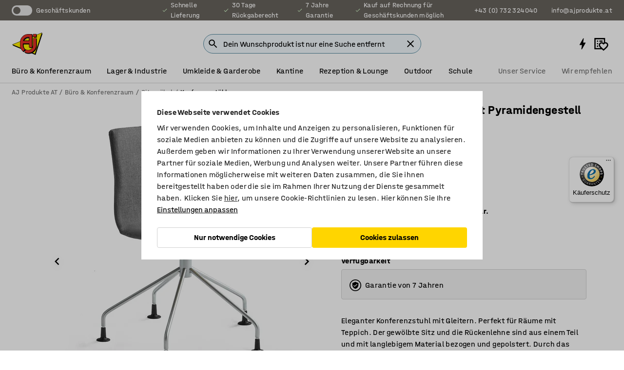

--- FILE ---
content_type: text/html; charset=utf-8
request_url: https://www.ajprodukte.at/p/konferenzstuhl-475420-475510
body_size: 46304
content:

<!DOCTYPE html>
<html lang="de">

<head>
    <meta charset="utf-8" />
    <meta name="viewport" content="width=device-width, initial-scale=1.0">
    <meta name="theme-color" content="white" />

    <meta http-equiv="Content-Security-Policy" content="frame-src 'self'
https://*.cookiebot.com
https://*.cdn.optimizely.com
https://*.googletagmanager.com
https://*.cdn-pci.optimizely.com
https://*.google.com
https://*.google-analytics.com
https://*.checkout.dibspayment.eu
https://checkout.dibspayment.eu
https://*.ajprodukter.se
https://*.ajprodukter.no
https://*.ajprodukter.dk
https://*.ajprodukty.sk
https://*.ajprodukty.pl
https://*.ajprodukty.cz
https://*.ajproducts.co.uk
https://*.ajproducts.ie
https://*.ajprodukte.de
https://*.ajprodukte.at
https://*.ajproducten.nl
https://*.kataloska-prodaja.si
https://*.ajproduktai.lt
https://*.ajtooted.ee
https://*.ajprodukti.lv
https://*.ajtuotteet.fi
https://*.kataloska-prodaja.com
https://*.kataloska-prodaja.ba
https://*.ajvorulistinn.is
https://*.ajproizvodi.com
https://*.dibspayment.eu
https://*.doubleclick.net
https://*.facebook.com
https://*.imbox.io
https://*.criteo.com
https://*.hotjar.com
https://*.triggerbee.com
https://*.sleeknote.com
https://player.qiwio.io/
https://www.zbozi.cz
https://cdn2.charpstar.net/
https://charpstar.se/
https://aj.bokahem.se/js/app.js
https://aj.bokahem.se/css/app.css
https://ct.pinterest.com/
https://checkoutshopper.adyen.com/
https://checkoutshopper-live.adyen.com
https://www.youtube.com/
https://tricommerce.dk
 https://tiger.tricommerce.com
 https://mercell.com
 https://p2p.mercell.com;">

        <script type="text/javascript">
            !function (a, b, c, d, e, f, g, h) {
                a.RaygunObject = e, a[e] = a[e] || function () {
                    (a[e].o = a[e].o || []).push(arguments)
                }, f = b.createElement(c), g = b.getElementsByTagName(c)[0],
                    f.async = 1, f.src = d, g.parentNode.insertBefore(f, g), h = a.onerror, a.onerror = function (b, c, d, f, g) {
                        h && h(b, c, d, f, g), g || (g = new Error(b)), a[e].q = a[e].q || [], a[e].q.push({
                            e: g
                        })
                    }
            }(window, document, "script", "//cdn.raygun.io/raygun4js/raygun.min.js", "rg4js");
        </script>
        <script type="text/javascript">
            rg4js('apiKey', 'SVMda9UO1vTzMuMFlHhb6g');
            rg4js('enableCrashReporting', true);
            rg4js('setVersion', '149.0.0');
            rg4js('options', {
                ignore3rdPartyErrors: true,
                ignoreAjaxError: true,
                ignoreAjaxAbort: true,
                debugMode: true,
            });
        </script>
    <link rel="apple-touch-icon" sizes="180x180" href="/apple-touch-icon.png">
    <link rel="icon" type="image/png" href="/favicon-512x512.png" sizes="512x512">
    <link rel="icon" type="image/png" href="/favicon-192x192.png" sizes="192x192">
    <link rel="icon" type="image/png" href="/favicon-32x32.png" sizes="32x32">
    <link rel="icon" type="image/png" href="/favicon-16x16.png" sizes="16x16">
    <link rel="icon" type="image/png" href="/maskable_icon_x192.png" sizes="192x192">

    <link rel="manifest" href="/manifest">
    <link rel="mask-icon" href="/safari-pinned-tab.svg" color="#e63027">
    <meta name="msapplication-TileColor" content="#fff">
    <link rel="shortcut icon" href="/favicon.ico">

    <title>Konferenzstuhl OTTAWA mit Pyramidengestell, Textilbezug grau/grau | AJ Produkte AT</title><link rel="stylesheet" type="text/css" href="/assets/browser.bundle.6b8d2c0fc2936f47b7cf.css" />
<meta name="description" content="Eleganter Konferenzstuhl mit Gleitern. Perfekt für Räume mit Teppich. Der gewölbte Sitz und die Rückenlehne sind aus einem Teil und mit langlebigem Material bezogen und gepolstert. Durch das schlanke Design ist der Stuhl eine stilvolle Erweiterung für jeden Konferenzraum." data-dynamic="1" />
<meta name="robots" content="index,follow" data-dynamic="1" />
<meta property="og:url" content="https://www.ajprodukte.at/p/konferenzstuhl-475420-475510" data-dynamic="1" />
<meta property="og:type" content="website" data-dynamic="1" />
<meta property="og:title" content="Konferenzstuhl OTTAWA mit Pyramidengestell, Textilbezug grau/grau" data-dynamic="1" />
<meta property="og:description" content="Eleganter Konferenzstuhl mit Gleitern. Perfekt für Räume mit Teppich. Der gewölbte Sitz und die Rückenlehne sind aus einem Teil und mit langlebigem Material bezogen und gepolstert. Durch das schlanke Design ist der Stuhl eine stilvolle Erweiterung für jeden Konferenzraum." data-dynamic="1" />
<meta property="product:condition" content="new" data-dynamic="1" />
<meta property="product:retailer_item_id" content="2-475510" data-dynamic="1" />
<meta property="product:availability" content="out of stock" data-dynamic="1" />
<meta property="product:price:amount" content="514.8" data-dynamic="1" />
<meta property="product:price:currency" content="EUR" data-dynamic="1" />
<meta property="og:image" content="https://static.ajproducts.com/cdn-cgi/image/width=770,format=jpeg/globalassets/475511.jpg?ref=2128F564D3" data-dynamic="1" />

                <script>
                if (!('Promise' in window && Promise.prototype.finally)) {
                    document.write('<' + 'script src="/assets/polyfills.bundle.bbff1e5177c601f32b31.js" onerror="window.rg4js&&window.rg4js(\'send\', new Error(\'Failed to load: /assets/polyfills.bundle.bbff1e5177c601f32b31.js\'))"></' + 'script>');
                }
                </script>
                <script>
                window.scopeReady = new Promise(function (res, rej) { window.resolveScopeReady = res; window.rejectScopeReady = rej; });
                </script>
            <link rel="canonical" href="https://www.ajprodukte.at/p/konferenzstuhl-475420-475510" id="link-canonical" />
<script src="/assets/browser.bundle.64b834596f0388deab47.js" async></script>
<script src="/assets/nitro.bundle.b8b2f38ac300bf05c0ba.js" async></script>
<script src="/assets/glitz.bundle.c109fca36cacfb727999.js" async></script>
<script src="/assets/vendor-f501a089.bundle.d29cb0664024d6a8fcd5.js" async></script>
<script src="/assets/6304.bundle.543874b7d4b3c760765a.js" async></script>
<script src="/assets/vendor-d2eb5610.bundle.a0125ec617ac52d68384.js" async></script>
<link rel="stylesheet" type="text/css" href="/assets/browser.bundle.6b8d2c0fc2936f47b7cf.css" />
<link rel="preload" href="/assets/HalvarAJPMittel-Rg.69f693f8a9de0cc6bc9f..woff2" as="font" crossorigin="anonymous" />
<link rel="preload" href="/assets/HalvarAJPMittel-Bd.e161d90eb98cc343e22d..woff2" as="font" crossorigin="anonymous" />


            <link rel="alternate" hreflang="bs-ba" class="link-canonical-alternate" href="https://www.kataloska-prodaja.ba/p/konferencijska-stolica-475420-475510">
            <link rel="alternate" hreflang="cs-cz" class="link-canonical-alternate" href="https://www.ajprodukty.cz/p/konferencni-zidle-475420-475510">
            <link rel="alternate" hreflang="da-dk" class="link-canonical-alternate" href="https://www.ajprodukter.dk/p/konferencestol-475420-475510">
            <link rel="alternate" hreflang="de-at" class="link-canonical-alternate" href="https://www.ajprodukte.at/p/konferenzstuhl-475420-475510">
            <link rel="alternate" hreflang="de-de" class="link-canonical-alternate" href="https://www.ajprodukte.de/p/konferenzstuhl-475420-475510">
            <link rel="alternate" hreflang="en-gb" class="link-canonical-alternate" href="https://www.ajproducts.co.uk/p/conference-chair-475420-475510">
            <link rel="alternate" hreflang="en-ie" class="link-canonical-alternate" href="https://www.ajproducts.ie/p/conference-chair-475420-475510">
            <link rel="alternate" hreflang="et-ee" class="link-canonical-alternate" href="https://www.ajtooted.ee/p/konverentsitool-475420-475510">
            <link rel="alternate" hreflang="fi-fi" class="link-canonical-alternate" href="https://www.ajtuotteet.fi/p/neuvottelutuoli-475420-475510">
            <link rel="alternate" hreflang="hr-hr" class="link-canonical-alternate" href="https://www.ajproizvodi.com/p/konferencijska-stolica-475420-475510">
            <link rel="alternate" hreflang="is-is" class="link-canonical-alternate" href="https://www.ajvorulistinn.is/p/raostefnustoll-475420-475510">
            <link rel="alternate" hreflang="lt-lt" class="link-canonical-alternate" href="https://www.ajproduktai.lt/p/konferencine-kede-475420-475510">
            <link rel="alternate" hreflang="lv-lv" class="link-canonical-alternate" href="https://www.ajprodukti.lv/p/konferencu-kresls-475420-475510">
            <link rel="alternate" hreflang="nb-no" class="link-canonical-alternate" href="https://www.ajprodukter.no/p/konferansestol-475420-475510">
            <link rel="alternate" hreflang="nl-nl" class="link-canonical-alternate" href="https://www.ajproducten.nl/p/vergaderstoel-475420-475510">
            <link rel="alternate" hreflang="pl-pl" class="link-canonical-alternate" href="https://www.ajprodukty.pl/p/krzeslo-konferencyjne-475420-475510">
            <link rel="alternate" hreflang="sk-sk" class="link-canonical-alternate" href="https://www.ajprodukty.sk/p/konferencna-stolicka-475420-475510">
            <link rel="alternate" hreflang="sl-si" class="link-canonical-alternate" href="https://www.kataloska-prodaja.si/p/konferencni-stol-475420-475510">
            <link rel="alternate" hreflang="sr-rs" class="link-canonical-alternate" href="https://www.kataloska-prodaja.com/p/konferencijska-stolica-475420-475510">
            <link rel="alternate" hreflang="sv-se" class="link-canonical-alternate" href="https://www.ajprodukter.se/p/konferensstol-475420-475510">
    <style data-glitz>.a{background-color:white}.b{flex-direction:column;-webkit-box-orient:vertical;-webkit-box-direction:normal}.c{display:-webkit-box;display:-moz-box;display:-ms-flexbox;display:-webkit-flex;display:flex}.d{min-height:100vh}.e{pointer-events:none}.f{position:absolute}.g{opacity:0}.h{width:0}.i{height:0}.n{transform:translate(0, -100%)}.o{left:16px}.p{top:16px}.q{position:fixed}.r{font-size:16px}.s{padding-bottom:8px}.t{padding-top:8px}.u{padding-right:16px}.v{padding-left:16px}.w{height:40px}.a0{border-radius:4px}.a1{letter-spacing:0.4px}.a2{line-height:1.2}.a3{justify-content:center;-webkit-box-pack:center}.a4{align-items:center;-webkit-box-align:center}.a5{display:-webkit-inline-box;display:-moz-inline-box;display:-ms-inline-flexbox;display:-webkit-inline-flex;display:inline-flex}.a6{transition-timing-function:ease-out}.a7{transition-duration:200ms}.a8{transition-property:color, background-color, border-color;-webkit-transition-property:color, background-color, border-color;-moz-transition-property:color, background-color, border-color}.au{border-bottom-style:solid}.av{border-bottom-width:1px}.aw{border-bottom-color:#D1D1D1}.ax{border-top-style:solid}.ay{border-top-width:1px}.az{border-top-color:#D1D1D1}.b0{border-right-style:solid}.b1{border-right-width:1px}.b2{border-right-color:#D1D1D1}.b3{border-left-style:solid}.b4{border-left-width:1px}.b5{border-left-color:#D1D1D1}.b6{outline-offset:5px}.b7{font-weight:bold}.b8{text-transform:uppercase}.b9{color:black}.be{text-shadow:none}.bf{cursor:pointer}.bg{text-align:inherit}.bh{text-decoration:none}.bi{-webkit-user-select:none;-moz-user-select:none;-ms-user-select:none;user-select:none}.bj{font-variant:inherit}.bk{font-style:inherit}.bl{font-family:inherit}.bo{z-index:6}.bp{min-height:auto}.bq{position:relative}.br{top:0}.bs{will-change:opacity}.bt{width:100%}.bu{height:100%}.bv{left:0}.bw{bottom:0}.bx{right:0}.by{background-color:black}.bz{transition-timing-function:ease-in-out}.c0{transition-property:opacity;-webkit-transition-property:opacity;-moz-transition-property:opacity}.c1{border-bottom-color:#c5511a}.c2{border-top-color:#c5511a}.c3{border-right-color:#c5511a}.c4{border-left-color:#c5511a}.c5{background-color:#FFEBD6}.c6{border-bottom-width:2px}.c7{border-top-width:2px}.c8{border-right-width:2px}.c9{border-left-width:2px}.ca{margin-bottom:16px}.cb{margin-top:16px}.cc{padding-bottom:16px}.cd{padding-top:16px}.ce{pointer-events:auto}.cp{transition-duration:300ms}.cq{transition-property:box-shadow;-webkit-transition-property:box-shadow;-moz-transition-property:box-shadow}.cr{min-height:0}.cs{transition-property:all;-webkit-transition-property:all;-moz-transition-property:all}.ct{transform:translateY(0)}.cu{opacity:1}.cv{max-height:50px}.d1{color:white}.d2{background-color:#68635D}.d3{font-size:14px}.d4{min-height:32px}.d5{width:1366px}.d6{max-width:calc(100vw - 48px)}.d7{margin-right:auto}.d8{margin-left:auto}.d9{display:block}.da{flex-wrap:wrap;-webkit-box-lines:multiple}.db{flex-basis:0%}.dc{flex-shrink:1}.dd{flex-grow:1;-webkit-box-flex:1}.de{font-weight:initial}.dj{margin-right:8px}.dk{margin-bottom:0}.dl{height:21px}.dm{width:42px}.dn{display:inline-block}.dz{outline-offset:3px}.e0{transition-property:transform;-webkit-transition-property:transform;-moz-transition-property:transform}.e1{transition-duration:0.4s}.e2{border-radius:15px}.e3{background-color:#E6E6E6}.e5{flex-grow:2;-webkit-box-flex:2}.e6{margin-right:32px}.e9{text-decoration:inherit}.ea{color:inherit}.eb{color:#D6FFCD}.ec{font-size:1.3em}.ed{height:1em}.ee{width:1em}.ef{margin-left:6px}.en{justify-content:flex-end;-webkit-box-pack:end}.eo{margin-right:20px}.ez{display:none}.f0{stroke:none}.f1{top:-1px}.f3{margin-left:8px}.f4{font-size:1.4em}.f6{z-index:1}.f7{align-items:flex-start;-webkit-box-align:start}.fh{padding-top:20px}.fi{flex-basis:auto}.fj{flex-shrink:0}.fk{margin-top:4px}.fl{justify-content:space-between;-webkit-box-pack:justify}.fm{flex-direction:row;-webkit-box-orient:horizontal;-webkit-box-direction:normal}.fn{gap:32px}.fo{flex-grow:0;-webkit-box-flex:0}.fp{flex-basis:33%}.fs{text-decoration:underline}.ft{padding-right:0}.fu{padding-left:0}.fv{min-width:40px}.fw{line-height:1.5}.fx{background-color:transparent;background-color:initial}.fy{border-bottom-width:0}.fz{border-top-width:0}.g0{border-right-width:0}.g1{border-left-width:0}.g2{font-weight:inherit}.g3{margin-right:12px}.g4{margin-left:12px}.g5{width:30px}.g6{height:30px}.g7{font-size:1.5em}.ga{flex-basis:100%}.gb{width:447px}.gc{justify-content:flex-start;-webkit-box-pack:start}.gf{width:calc(100% - 16px)}.gg{margin-right:unset}.gh{margin-left:unset}.gi{width:inherit}.gk{transform:scale(1.3)}.gl{white-space:normal}.gm{white-space:nowrap}.gn{transform:scale(1)}.go{text-align:center}.gp{transition-property:opacity, transform;-webkit-transition-property:opacity, transform;-moz-transition-property:opacity, transform}.gq{text-overflow:ellipsis}.gr{overflow:hidden}.gs{background-color:#F1F8FC}.gt{border-radius:50px 0 0 50px}.gu{padding-bottom:3px}.gv{padding-top:3px}.gw{padding-right:3px}.gx{padding-left:3px}.h3{border-bottom-color:#4F879E}.h4{border-top-color:#4F879E}.h5{border-right-color:#4F879E}.h6{border-left-color:#4F879E}.hg{padding-left:40px}.hh{border-radius:50px}.hi{cursor:-webkit-text;cursor:text}.hj{right:10px}.hk{transform:translateY(-50%)}.hl{top:50%}.hm{border-radius:0}.hn{padding-bottom:0}.ho{padding-top:0}.hp{font-size:inherit}.hq{gap:8px}.hs{gap:4px}.ht{padding-right:4px}.hu{padding-left:4px}.hv{transform:scaleY(1)}.hw{will-change:transform}.hx{width:24px}.hy{font-size:1px}.hz{height:1px}.i0{visibility:hidden}.i1{align-items:flex-end;-webkit-box-align:end}.i2{outline-offset:0}.i3{min-height:30px}.i4{min-width:30px}.i8{transform:scale(0)}.i9{border-radius:100vw}.ia{font-size:12px}.ib{right:calc(50% - 15px)}.ic{min-width:9px}.id{height:9px}.ie{background-color:#e4251b}.if{margin-right:0}.ig{margin-left:0}.ih{max-height:100px}.ij{margin-left:-32px}.ik{margin-left:32px}.il{padding-bottom:12px}.im{padding-top:4px}.iw{color:#737373}.ix{box-shadow:0px 3px 5px 0px rgba(151, 151, 151, 0.5)}.iy{max-height:calc(100vh - 100% - 32px)}.iz{overflow-y:auto}.j0{margin-top:1px}.j3{max-width:100%}.j4{margin-bottom:8px}.j5{margin-top:8px}.j8{list-style:none}.jd{width:1125px}.je{width:calc(54% - (32px * 0.54))}.jf{order:1}.jh{left:unset}.ji{align-items:stretch;-webkit-box-align:stretch}.jj{min-width:0}.jw{object-fit:cover}.jx{object-position:center}.jy{transition-timing-function:ease-in}.jz{left:24px}.k0{color:#D1D1D1}.k1{line-height:1}.k2{font-size:20px}.k3{-webkit-filter:drop-shadow(0 2px 4px rgba(0, 0, 0, .1)) drop-shadow(0 2px 8px rgba(0, 0, 0, .05));filter:drop-shadow(0 2px 4px rgba(0, 0, 0, .1)) drop-shadow(0 2px 8px rgba(0, 0, 0, .05))}.k4{transform:rotate(90deg)}.k5{right:24px}.k6{transform:rotate(270deg)}.k7{height:68px}.k8{padding-bottom:4px}.k9{width:77%}.ka{overflow-x:scroll}.kb{scroll-behavior:smooth}.kd{scrollbar-width:none}.kg{margin-left:16px}.kh{background-color:transparent}.ki{border-bottom-color:transparent}.kj{border-top-color:transparent}.kk{border-right-color:transparent}.kl{border-left-color:transparent}.km{border-bottom-color:#16819D}.kn{border-top-color:#16819D}.ko{border-right-color:#16819D}.kp{border-left-color:#16819D}.kq{border-bottom-width:thin}.kr{border-top-width:thin}.ks{border-right-width:thin}.kt{border-left-width:thin}.ku{box-shadow:0px 0px 8px 0px rgba(0,0,0,0.1)}.kv{height:50px}.kw{width:50px}.kx{transition-property:background;-webkit-transition-property:background;-moz-transition-property:background}.kz{opacity:0.7}.l0{width:calc(46% - (32px * 0.46))}.l1{order:2}.l2{margin-bottom:32px}.l3{line-height:36px}.l4{margin-top:0}.l5{font-family:HalvarMittel}.l6{font-size:24px}.l7{line-height:30px}.l8{margin-bottom:4px}.l9{line-height:1.5rem}.lh{display:inline}.li{flex-wrap:nowrap;-webkit-box-lines:nowrap}.lj{width:20px}.lk{height:20px}.ll{background-color:#F3F3F3}.lm{margin-bottom:24px}.lo{padding-bottom:24px}.lp{padding-top:24px}.lx{-webkit-break-inside:avoid;-ms-break-inside:avoid;break-inside:avoid}.ly{text-align:left}.m1{margin-right:16px}.m2{top:-4px}.m4{page-break-inside:auto}.m5{-webkit-column-count:1;column-count:1}.m6{list-style-type:none}.m7{margin-right:4px}.m8{margin-top:24px}.ma{flex-basis:0}.mb{background-color:#D1D1D1}.mc{height:400px}.mf{width:calc(100% / 4)}.mg{max-width:calc(100% / 4)}.mn{background-color:#FFD500}.mo{min-height:62px}.mp{height:inherit}.mq{min-height:inherit}.mr{margin-left:4px}.ms{width:61.53846153846153px}.mu{object-fit:contain}.mv{width:114.28571428571429px}.mx{width:192px}.mz{width:38.095238095238095px}.n1{padding-bottom:initial}.n2{padding-top:initial}.n4{stroke-width:1.5}.n5{content-visibility:hidden}.n6{transform:translatex(-100%)}.n7{-webkit-overflow-scrolling:touch}.n8{overflow-x:hidden}.n9{will-change:opacity, transform}.na{border-bottom-color:#E6E6E6}.nb{outline-offset:-2px}.nc{padding-right:48px}.nd{height:auto}.ne{min-height:48px}.nf{right:16px}.ng{font-weight:normal}.nh{border-bottom-color:#f3f3f3}.ni{height:48px}.nj{z-index:4}.nk{transform:translateX(-50%)}.nl{left:50%}.nm{z-index:15}.j:focus{pointer-events:none}.k:focus{opacity:0}.l:focus{z-index:7}.m:focus{transform:translate(0, 0)}.am:focus{outline-color:#16819D}.ba:focus{border-radius:4px}.bb:focus{outline-style:solid}.bc:focus{outline-width:0}.bd:focus{isolation:initial}.eu:focus{outline-color:transparent}.gy:focus{border-bottom-color:#4F879E}.gz:focus{border-top-color:#4F879E}.h0:focus{border-right-color:#4F879E}.h1:focus{border-left-color:#4F879E}.h7:focus{outline-color:#4F879E}.h8:focus{border-right-width:1px}.h9:focus{border-left-width:1px}.ha:focus{border-bottom-width:1px}.hb:focus{border-bottom-style:solid}.hc:focus{border-top-width:1px}.hd:focus{border-top-style:solid}.he:focus{border-right-style:solid}.hf:focus{border-left-style:solid}.x:is(.disabledLink){cursor:not-allowed}.y:disabled{cursor:not-allowed}.ag:disabled{border-bottom-color:#D1D1D1}.ah:disabled{border-top-color:#D1D1D1}.ai:disabled{border-right-color:#D1D1D1}.aj:disabled{border-left-color:#D1D1D1}.ak:disabled{background-color:white}.al:disabled{color:#737373}.mk:disabled{background-color:#D1D1D1}.z:active{outline-width:0}.ev:active{text-decoration:underline}.ew:active{color:#16819D}.i6:active{text-decoration:inherit}.i7:active{color:inherit}.a9:disabled:hover{border-bottom-color:#D1D1D1}.aa:disabled:hover{border-top-color:#D1D1D1}.ab:disabled:hover{border-right-color:#D1D1D1}.ac:disabled:hover{border-left-color:#D1D1D1}.ae:disabled:hover{background-color:white}.af:disabled:hover{color:#737373}.mj:disabled:hover{background-color:#D1D1D1}.an:hover:not([disabled],.disabledLink){color:black}.ao:hover:not([disabled],.disabledLink){background-color:#f3f3f3}.ml:hover:not([disabled],.disabledLink){background-color:#F2CA00}.ap:active:not([disabled],.disabledLink){border-bottom-color:#f3f3f3}.aq:active:not([disabled],.disabledLink){border-top-color:#f3f3f3}.ar:active:not([disabled],.disabledLink){border-right-color:#f3f3f3}.as:active:not([disabled],.disabledLink){border-left-color:#f3f3f3}.at:active:not([disabled],.disabledLink){background-color:#f3f3f3}.mm:active:not([disabled],.disabledLink){background-color:#FFF0A3}.dg:has(:focus-within)> span{outline-style:solid}.dh:has(:focus-within)> span{outline-color:inherit}.di:has(:focus-within)> span{outline-width:2px}.do::before{background-color:#68635D}.dp::before{transition-timing-function:ease-in-out}.dq::before{transition-duration:0.4s}.dr::before{transition-property:transform;-webkit-transition-property:transform;-moz-transition-property:transform}.ds::before{border-radius:50%}.dt::before{bottom:3px}.du::before{left:3px}.dv::before{width:15px}.dw::before{height:15px}.dx::before{position:absolute}.dy::before{content:""}.la::before{margin-right:8px}.lb::before{background-color:black}.lc::before{height:5px}.ld::before{width:5px}.le::before{display:inline-block}.e4:first-letter{text-transform:uppercase}.e7:hover{text-decoration:inherit}.e8:hover{color:inherit}.fq:hover{text-decoration:underline}.fr:hover{color:#16819D}.gj:hover{cursor:initial}.hr:hover{cursor:pointer}.i5:hover{text-decoration:none}.iv:hover{color:black}.h2::placeholder{color:black}.ii:nth-child(n+2){margin-left:0}.in::after{border-bottom-color:transparent}.io::after{border-bottom-style:solid}.ip::after{border-bottom-width:4px}.iq::after{width:100%}.ir::after{bottom:0}.is::after{right:0}.it::after{position:absolute}.iu::after{content:""}.j6:empty:before{white-space:pre}.j7:empty:before{content:" "}.j9:after{white-space:pre}.ja:after{content:" / "}.jt:before{padding-top:100%}.ju:before{float:left}.jv:before{content:""}.ky:before{padding-top:150%}.mt:before{padding-top:78%}.mw:before{padding-top:42%}.my:before{padding-top:25%}.n0:before{padding-top:126%}.kc::-webkit-scrollbar{display:none}.ke:last-child{margin-right:auto}.n3:last-child{margin-right:0}.kf:first-child{margin-left:auto}.m9:not(:first-child){margin-left:24px}</style><style data-glitz media="print">.bm{min-height:0}.bn{position:relative}.cf{box-shadow:none}.cg{border-bottom-style:solid}.ch{border-bottom-width:1px}.ci{border-bottom-color:#D1D1D1}.cj{margin-bottom:24px}.ck{margin-top:24px}.cl{padding-bottom:0}.cm{min-height:auto}.cn{justify-content:flex-start;-webkit-box-pack:start}.co{font-size:14px}.cw{pointer-events:auto}.cx{opacity:1}.cy{max-height:50px}.cz{transform:none}.d0{height:0}.df{display:none}.eg{z-index:10}.eh{color:black}.ei{transform:translate(-50%, 0)}.ej{left:50%}.ek{top:60px}.el{position:absolute}.em{display:-webkit-box;display:-moz-box;display:-ms-flexbox;display:-webkit-flex;display:flex}.ep{margin-bottom:16px}.eq{margin-top:16px}.er{margin-right:16px}.es{margin-left:16px}.et{align-items:center;-webkit-box-align:center}.ex{font-size:2.2em}.ey{display:block}.f2{white-space:nowrap}.f5{height:100%}.fb{margin-top:0}.fc{padding-bottom:8px}.fd{padding-top:8px}.fe{flex-direction:column;-webkit-box-orient:vertical;-webkit-box-direction:normal}.ff{margin-bottom:32px}.fg{justify-content:space-evenly;-webkit-box-pack:space-evenly}.j1{min-height:initial}.j2{zoom:0.6}.jb{width:auto}.jc{max-width:calc(100% - 65px)}.jg{margin-bottom:0}.jk{border-top-color:#D1D1D1}.jl{border-top-style:solid}.jm{border-top-width:1px}.jn{border-right-color:#D1D1D1}.jo{border-right-style:solid}.jp{border-right-width:1px}.jq{border-left-color:#D1D1D1}.jr{border-left-style:solid}.js{border-left-width:1px}.lf{margin-right:0}.lg{margin-left:0}.ln{background-color:transparent}.lq{width:1300px}.lr{padding-right:90px}.ls{padding-left:0}.lt{-webkit-break-after:avoid;-ms-break-after:avoid;break-after:avoid}.lw{-webkit-break-inside:unset;-ms-break-inside:unset;break-inside:unset}.lz{display:inline}.m0{-webkit-break-inside:avoid;-ms-break-inside:avoid;break-inside:avoid}.md{width:100%}.me{justify-content:center;-webkit-box-pack:center}.mh{margin-right:32px}.mi{margin-left:32px}.f8:after{font-size:10px}.f9:after{white-space:nowrap}.fa:after{content:attr(data-page-url)}</style><style data-glitz media="(min-width: 768px)">.m3{-webkit-column-gap:32px;column-gap:32px}</style><style data-glitz media="(min-width: 1024px)">.g8{flex-basis:auto}.g9{flex-shrink:0}.gd{max-width:585px}.ge{width:100%}.lu{flex-grow:1;-webkit-box-flex:1}.lv{flex-basis:50%}</style>
        <script data-cookieconsent="ignore" data-ot-ignore="true">
            window.dataLayer = window.dataLayer || [];
            function gtag() {
                dataLayer.push(arguments);
            }
            gtag("consent", "default", {
                ad_storage: "denied",
                ad_user_data: 'denied',
                ad_personalization: 'denied',
                analytics_storage: "denied",
                functionality_storage: 'denied',
                personalization_storage: 'denied',
                security_storage: 'denied',
                wait_for_update: 500,
            });
            gtag("set", "ads_data_redaction", true);
        </script>
        <script data-cookieconsent="ignore" type="text/javascript" data-ot-ignore="true" >
            if (!('dataLayer' in window)) {
                window.dataLayer = [];
            }

            window.dataLayer.push({
                event: 'originalReferrer',
                originalReferrer: document.referrer,
            });

            window.dataLayer.push({
                event: 'originalLocation',
                originalLocation: document.location.href,
            });

            window.gtmEnabled = true;
        </script>
<!-- Google Tag Manager -->
<script data-cookieconsent="ignore">(function(w,d,s,l,i){w[l]=w[l]||[];w[l].push({'gtm.start':
new Date().getTime(),event:'gtm.js'});var f=d.getElementsByTagName(s)[0],
j=d.createElement(s),dl=l!='dataLayer'?'&l='+l:'';j.async=true;j.src=
'https://www.googletagmanager.com/gtm.js?id='+i+dl;f.parentNode.insertBefore(j,f);
})(window,document,'script','dataLayer','GTM-K2RM35S');</script>
<!-- End Google Tag Manager -->        <script id="Cookiebot" src="https://consent.cookiebot.com/uc.js" data-cbid="a88b88ea-38c4-4406-bfc9-5471fb9df620"
            data-culture="de" type="text/javascript" async></script>

        <script type="text/javascript">
                window.externalScriptEnable = true;
        </script>

    <script>
        window.isPrivateBusinessSelectorEnabled = false;
    </script>   
</head>

<body class="aj-site">

<!-- Google Tag Manager (noscript) -->
<noscript><iframe src="https://www.googletagmanager.com/ns.html?id=GTM-K2RM35S"
height="0" width="0" style="display:none;visibility:hidden"></iframe></noscript>
<!-- End Google Tag Manager (noscript) -->

    <div id="container"><div><div class="a b c d"><div id="focusreset-nitro" tabindex="-1" class="e f g h i"></div><button aria-label="Zum Inhalt" type="button" class="j k e g l m n o p q r s t u v w x y z a0 a1 a2 a3 a4 a5 a6 a7 a8 a9 aa ab ac ae af ag ah ai aj ak al am an ao ap aq ar as at au av aw ax ay az b0 b1 b2 b3 b4 b5 b6 b7 b8 a b9 ba bb bc bd be bf bg bh bi bj bk bl">Zum Inhalt</button><header class="bm bn e bo bp bq br"><div class="e g bs bt bu bv bw bx br q by bz a7 c0"></div><noscript><div class="a3 c1 c2 c3 c4 c5 b9 au c6 ax c7 b0 c8 b3 c9 a0 ca cb cc cd u v c"><div>Anscheinend ist in deinem Browser kein JavaScript aktiviert. Dies ist erforderlich, um die Website nutzen zu können.</div></div></noscript><div class="bq"><div class="height-measuring-wrapper ce"><div class="cf cg ch ci cj ck cl cm cn co bz cp cq bq cr b c au av aw bt a b9"><div><div class="bz cs cp ce ct cu cv cw cx cy cz d0 d1 d2 d3 c bt"><div class="d0 d4 d5 d6 d7 d8 d9"><div class="a4 bu a3 da c"><div class="db dc dd a4 c de d3 df"><label aria-label="Geschäftskunden" class="dg dh di dj dk dl dm dn bq"><input type="checkbox" class="i h g"/><span class="do dp dq dr ds dt du dv dw dx dy dz e0 bz e1 e2 e3 bw bx bv br bf f"></span></label><span class="d1 e4">Geschäftskunden</span></div><div class="db dc e5 c a3 a4 df"><div class="e6 e7 e8 e9 a4 ea c"><svg xmlns="http://www.w3.org/2000/svg" height="1em" viewBox="0 0 24 24" width="1em" class="eb ec ed ee a5"><path d="M0 0h24v24H0V0z" fill="transparent"></path><path fill="currentColor" d="M9 16.17L4.83 12l-1.42 1.41L9 19 21 7l-1.41-1.41L9 16.17z"></path></svg><div class="ef dn">Schnelle Lieferung</div></div><div class="e6 e7 e8 e9 a4 ea c"><svg xmlns="http://www.w3.org/2000/svg" height="1em" viewBox="0 0 24 24" width="1em" class="eb ec ed ee a5"><path d="M0 0h24v24H0V0z" fill="transparent"></path><path fill="currentColor" d="M9 16.17L4.83 12l-1.42 1.41L9 19 21 7l-1.41-1.41L9 16.17z"></path></svg><div class="ef dn">30 Tage Rückgaberecht</div></div><div class="e6 e7 e8 e9 a4 ea c"><svg xmlns="http://www.w3.org/2000/svg" height="1em" viewBox="0 0 24 24" width="1em" class="eb ec ed ee a5"><path d="M0 0h24v24H0V0z" fill="transparent"></path><path fill="currentColor" d="M9 16.17L4.83 12l-1.42 1.41L9 19 21 7l-1.41-1.41L9 16.17z"></path></svg><div class="ef dn">7 Jahre Garantie</div></div><div class="e7 e8 e9 a4 ea c"><svg xmlns="http://www.w3.org/2000/svg" height="1em" viewBox="0 0 24 24" width="1em" class="eb ec ed ee a5"><path d="M0 0h24v24H0V0z" fill="transparent"></path><path fill="currentColor" d="M9 16.17L4.83 12l-1.42 1.41L9 19 21 7l-1.41-1.41L9 16.17z"></path></svg><div class="ef dn">Kauf auf Rechnung für Geschäftskunden möglich</div></div></div><div class="eg eh ei ej ek el em en db dc dd c"><a aria-label="Call +43 (0) 732 324040" target="_blank" class="eo ep eq er es et em e7 e8 e9 ea ba bb eu bc bd ev ew" href="tel:+43 (0) 732 324040"><svg xmlns="http://www.w3.org/2000/svg" height="1em" viewBox="0 0 24 24" width="1em" class="ex eh ey ez d1 ec f0 f1 bq ed ee"><path d="M0 0h24v24H0V0z" fill="none"></path><path fill="currentColor" d="M6.54 5c.06.89.21 1.76.45 2.59l-1.2 1.2c-.41-1.2-.67-2.47-.76-3.79h1.51m9.86 12.02c.85.24 1.72.39 2.6.45v1.49c-1.32-.09-2.59-.35-3.8-.75l1.2-1.19M7.5 3H4c-.55 0-1 .45-1 1 0 9.39 7.61 17 17 17 .55 0 1-.45 1-1v-3.49c0-.55-.45-1-1-1-1.24 0-2.45-.2-3.57-.57-.1-.04-.21-.05-.31-.05-.26 0-.51.1-.71.29l-2.2 2.2c-2.83-1.45-5.15-3.76-6.59-6.59l2.2-2.2c.28-.28.36-.67.25-1.02C8.7 6.45 8.5 5.25 8.5 4c0-.55-.45-1-1-1z"></path></svg><span class="f2 f3">+43 (0) 732 324040</span></a><a aria-label="Send email to info@ajprodukte.at" target="_blank" class="ep eq er es et em e7 e8 e9 ea ba bb eu bc bd ev ew" href="mailto:info@ajprodukte.at"><svg xmlns="http://www.w3.org/2000/svg" height="1em" viewBox="0 0 24 24" width="1em" class="ex eh ey ez d1 f4 f1 bq ed ee"><path d="M0 0h24v24H0V0z" fill="none"></path><path fill="currentColor" d="M22 6c0-1.1-.9-2-2-2H4c-1.1 0-2 .9-2 2v12c0 1.1.9 2 2 2h16c1.1 0 2-.9 2-2V6zm-2 0l-8 5-8-5h16zm0 12H4V8l8 5 8-5v10z"></path></svg><span class="f2 f3">info@ajprodukte.at</span></a></div></div></div></div></div><div class="f5 f6 a f7 b c d5 d6 d7 d8"><div data-page-url="https://www.ajprodukte.at/p/konferenzstuhl-475420-475510" id="top-area" class="f8 f9 fa fb fc fd fe ff fg cc fh fi fj dd fk a4 bt fl fm c bq"><div class="fn a4 c fo dc fp"><a aria-label="Zur Startseite" id="top-area-home" class="ba bb eu bc bd ev ew fq fr fs b9" data-scope-link="true" href="/"><svg xmlns="http://www.w3.org/2000/svg" xml:space="preserve" viewBox="133 300 330 247" height="48" class="d9"><path d="m380.69 532.11-1.49-.62-239.42-98.95-3.41-1.4 3.42-1.37 312.6-124.8 2.98-1.19-.99 3.05-73.19 223.74z"></path><path d="m385.69 541.11-1.49-.62-239.42-98.95-3.41-1.4 3.42-1.37 312.6-124.8 2.98-1.19-.99 3.05-73.19 223.74z"></path><path fill="#FFED00" d="m144.09 431.23 234.51 96.75 71.67-219.1z"></path><path d="M398.91 357.84h-33.2v-1.5l.03-29.66v-1.5h1.49l30.18-.04h1.5v32.7M312.38 529.39c-19.33 0-36.97-8.45-37.71-8.8l-1.31-.64.6-1.33 13.15-29.04.64-1.41 1.39.67c7.87 3.83 16.16 5.77 24.62 5.77 14.2 0 24.13-5.54 24.23-5.6 18.36-12.06 26.61-24.87 27.49-42.77l.01-.11.02-.1c.22-1.11.23-1.41.23-1.42v-74.83h1.5l30.23-.05h1.5v80.75c-.03.35-.7 8.68-3.05 17.04-3.96 14.08-11.66 26.04-25.74 40-17.04 14.97-30.94 19.09-50.65 21.46-2.32.27-4.71.41-7.15.41"></path><path d="m259.45 511.14-.43-.37c-14.01-11.93-30.28-29.72-31.82-61.65-.61-12.68-.21-36.16.5-50.65v-.09l.02-.09c3.07-17.81 10.72-32.95 23.39-46.28 8.65-9.1 27.33-24.64 55.24-26.46h47.77l-.01 1.5V467.5h-1.57c-1.25 0-19.06-.03-26.18-.04h-4.42v-38h-61.92c-4.15 42.06 20.8 53.65 21.88 54.13l1.85.82-1.31 1.53s-5.3 6.17-10.62 12.34c-2.66 3.08-5.32 6.17-7.32 8.48-3.78 4.36-3.78 4.36-4.48 4.37zm7.41-121.78c3.34.03 10.86.05 20.79.05 12.38 0 23.98-.03 27.91-.07l-.07-29.46c-26.79.41-44.24 17.11-48.63 29.48M394.14 351.76h-34.9v-1.5l.02-29.95v-1.5h34.879999999999995v32.95"></path><path d="M307.64 522.74c-19.22 0-38.58-8.76-39.4-9.14l-1.38-.63.64-1.37 12.75-27.25.64-1.38 1.37.67c7.57 3.68 15.57 5.55 23.76 5.55 14.81 0 25.34-6.17 25.44-6.24 18.39-12.08 26.63-24.89 27.52-42.79l.01-.11.02-.1c.21-1.11.23-1.41.23-1.42V363.7h34.87v1.5l.13 78.87c-.02.4-.5 7.76-3.57 17.5-3.17 10.08-9.43 25.19-27.09 39.95-15.33 13.33-28.53 18.82-50.44 20.97-1.76.16-3.61.25-5.5.25"></path><path d="m254.66 506.89-1.31-1.23-1.58-1.6c-12.76-12.96-28.63-29.08-30.1-59.63-.61-12.66-.21-36.15.5-50.64v-.09l.01-.09c3.07-17.81 10.72-32.95 23.39-46.28 8.65-9.1 27.33-24.64 55.24-26.46h48.7v1.5s.02 100.73.02 138.49v.3l-.12.28c-.39.93-.45.93-3.62.93h-29.4V423.1h-62.13c-3.72 41.95 19.46 57.59 19.7 57.74l1.42.93-1.09 1.3c-7.14 8.47-17.99 21.4-18.63 22.33zm2.48-115.35c1.61.01 4.66.02 10.41.02 16.42 0 42.64-.06 48.98-.12v-37.35c-1.79-.1-3.53-.16-5.2-.16-12.9 0-23.22 3.11-33.45 10.07l-.06.04-.06.03c-14.36 7.98-19.32 22.56-20.62 27.47"></path><path fill="#E63027" d="M362.27 321.81h28.88v26.97h-28.88zM282.35 487l-4.25 9.05c-1.11 2.41-3.19 6.81-3.19 6.81-1.34 2.91-4.03 8.61-4.03 8.61 4.36 1.84 9.3 3.42 9.3 3.42 3.84 1.2 7.52 2.14 7.52 2.14 2.47.63 6.53 1.42 6.53 1.42 3.09.56 7.08.98 7.08.98 3.73.44 8.81.27 8.81.27 1.88-.06 6.47-.61 6.47-.61 1.16-.13 4.13-.58 4.13-.58 1.06-.16 3.72-.64 3.72-.64 1.2-.2 3.61-.75 3.61-.75 2.31-.53 4.64-1.23 4.64-1.23 1.95-.56 3.91-1.28 3.91-1.28 1.13-.41 3.48-1.36 3.48-1.36.81-.34 3.19-1.47 3.19-1.47.64-.31 2.33-1.2 2.33-1.2.33-.16 2-1.11 2-1.11 1.17-.6 5.18-3.27 5.18-3.27 5.81-4.08 10.88-8.69 10.88-8.69 4.33-3.59 9.55-9.75 9.55-9.75 4.29-4.99 7.76-11.09 7.76-11.09 3.45-5.99 5.47-11.96 5.47-11.96 3.84-9.67 4.82-20.67 4.82-20.67l-.13-77.36h-28.88v71.88s-.25 4.06-.72 6.86c0 0-.63 5.27-2.19 9.48 0 0-1.59 4.75-3.16 7.28 0 0-2.66 5.19-7.03 9.92 0 0-3.25 3.73-8.13 7.64 0 0-3.63 2.95-7.97 5.78 0 0-4.52 2.56-9.53 3.98 0 0-6.63 2.23-14.38 2.61 0 0-6.16.45-11.97-.63.01 0-7.13-.93-14.82-4.48"></path><path fill="#E63027" d="m346.55 459.36-.02-135.48-45.61-.02s-6.88.42-13.23 2.05c0 0-5.72 1.23-12.45 4.17 0 0-2.28 1-3.23 1.48 0 0-3.06 1.56-3.66 1.91 0 0-3.22 1.78-5.03 3.02 0 0-3.13 2.06-5.19 3.64 0 0-1.69 1.31-2.19 1.73 0 0-2.95 2.44-4.06 3.5 0 0-2.94 2.78-3.25 3.14 0 0-2.67 2.8-3.09 3.33 0 0-2.22 2.53-3.36 3.98 0 0-2.52 3.19-4.58 6.34 0 0-1.64 2.55-2.11 3.38 0 0-1.39 2.48-1.69 3.03 0 0-1.47 2.72-1.98 3.95 0 0-1.17 2.56-1.64 3.77 0 0-.81 2.11-1.3 3.42 0 0-1.16 3.45-1.66 5.22 0 0-.94 3.63-1.3 5.23 0 0-.52 2.44-.77 3.86 0 0-.27 6.81-.39 10.23 0 0-.19 7.42-.25 10.61 0 0-.09 5.59-.13 8.23 0 0 .02 2.81-.02 5.94 0 0 .05 4.83.06 7.63 0 0 .05 3.45.3 8.81 0 0 .34 5.7 1.31 10.42 0 0 .8 4.05 2.11 8.25 0 0 1.28 4.03 3.16 8.11 0 0 1.42 3.14 4.03 7.47 0 0 2.13 3.39 5.02 7.27 0 0 2.03 2.48 3.41 4.17 0 0 3.33 3.78 5.45 5.98l5.08 5.19 16.68-19.97s-3.03-2.47-5.76-5.73c0 0-2.97-3.63-4.81-6.73 0 0-1.92-3.34-2.27-4.14 0 0-2.06-4.3-2.83-6.58 0 0-1.45-4.13-2.36-7.98 0 0-1.22-5.55-1.59-9.59 0 0-.48-4.53-.48-9.23 0 0 .05-5 .23-7.16 0 0 .3-3.86.45-5.08l67.86-.02v39.25zm-29.31-64.94-61.95.09c-1.61-.03-1.52-1.69-1.52-1.69.05-.41.13-.64.13-.64.36-1.55.42-1.72.42-1.72 1.34-4.73 3.09-8.25 3.09-8.25 1.61-3.56 4.16-7.2 4.16-7.2 2.22-3.48 6.09-7.17 6.09-7.17 4.41-4.08 6.84-5.31 6.84-5.31 2.69-1.75 5.66-3.52 5.66-3.52 3.33-2.02 7.3-3.66 7.3-3.66 5.98-2.47 11.03-3.28 11.03-3.28 5.22-.94 8.98-1.05 8.98-1.05 2.31-.17 6.05-.06 6.05-.06 2.17.02 5.98.33 5.98.33l.02 43.13z"></path></svg></a><button aria-label="In Hauptmenü öffnen" tabindex="-1" type="button" class="e c0 cp bz g df ft fu fv r s t w fw x y z a0 a1 a3 a4 a5 ea ba bb eu bc bd be bf fx bg bh bi fy fz g0 g1 g2 bj bk bl"><svg xmlns="http://www.w3.org/2000/svg" height="1em" viewBox="0 0 24 24" width="1em" class="g3 g4 g5 g6 b9 g7 a5"><path d="M0 0h24v24H0V0z" fill="none"></path><path fill="currentColor" d="M3 18h18v-2H3v2zm0-5h18v-2H3v2zm0-7v2h18V6H3z"></path></svg></button></div><div class="g8 g9 ga dc fo gb df bq gc c"><form action="/suche" class="gd ge gf gg gh a4 c bq"><div class="dd bq"><div class="br bv f"><div class="dn bt"><div class="gi a5"><span class="gj gi a4 a5"><button tabindex="-1" state="[object Object]" aria-label="Search" class=" feedback-default gk gl bq df ft fu fv r s t w fw x y z a0 a1 a3 a4 a5 a6 a7 a8 ea ba bb eu bc bd be bf fx bg bh bi fy fz g0 g1 g2 bj bk bl" type="submit"><span class="feedback-text gm gn cu go a3 a4 c a6 a7 gp gq gr"><svg xmlns="http://www.w3.org/2000/svg" viewBox="0 0 24 24" width="1em" height="1em" class="b9 gs gt gu gv gw gx d9 g7 ed ee"><path fill="none" d="M0 0h24v24H0z"></path><path fill="currentColor" d="M15.5 14h-.79l-.28-.27A6.47 6.47 0 0 0 16 9.5 6.5 6.5 0 1 0 9.5 16c1.61 0 3.09-.59 4.23-1.57l.27.28v.79l5 4.99L20.49 19zm-6 0C7.01 14 5 11.99 5 9.5S7.01 5 9.5 5 14 7.01 14 9.5 11.99 14 9.5 14"></path></svg></span></button></span></div></div></div><input type="search" aria-label="Search" placeholder="Dein Wunschprodukt ist nur eine Suche entfernt" name="q" autoComplete="off" value="" class="gy gz h0 h1 h2 gs h3 h4 h5 h6 bb h7 bc h8 h9 ha hb hc hd he hf b1 b4 av au ay ax b0 b3 u hg hh r s t w fw hi ea bt"/><button aria-label="Löschen" type="button" class="hj hk hl f a4 c ba bb eu bc bd hm be bf fx bg bh ea bi hn ho ft fu fy fz g0 g1 g2 bj bk hp bl"><svg xmlns="http://www.w3.org/2000/svg" height="1em" viewBox="0 0 24 24" width="1em" class="b9 gs g7 ed ee a5"><path d="M0 0h24v24H0V0z" fill="none"></path><path fill="currentColor" d="M19 6.41L17.59 5 12 10.59 6.41 5 5 6.41 10.59 12 5 17.59 6.41 19 12 13.41 17.59 19 19 17.59 13.41 12 19 6.41z"></path></svg></button></div></form></div><div id="top-area-sec-nav" class="hq fo dc fp a4 en c df"><div class="a3 a4 b c"><div class="a3 a4 c"><div class="gi a5"><span class="hr gi a4 a5"><button aria-label="Login / Registrieren" type="button" class="a4 hs c bf dj f3 ht hu hn ho r bq ba bb eu bc bd hm be fx bg bh ea bi fy fz g0 g1 g2 bj bk bl"><div class="gm r">Login / Registrieren</div><span class="hv d9 hw a6 cp e0"><svg xmlns="http://www.w3.org/2000/svg" height="1em" viewBox="0 0 24 24" width="1em" class="b9 hx g7 ed a5"><path d="M0 0h24v24H0V0z" fill="none"></path><path fill="currentColor" d="M7.41 8.59L12 13.17l4.59-4.58L18 10l-6 6-6-6 1.41-1.41z"></path></svg></span></button></span></div></div><div class="gi a5"><span class="gj gi a4 a5"><div class="hy bq d9 hz i0 bt"> </div></span></div></div><div class="fast-order-button i1 c"><a title="Direktbestellung" aria-label="Direktbestellung" class="i2 i3 i4 g5 g6 a3 a4 c bq i5 i6 i7 e8 e9 ea ba bb eu bc bd" tabindex="0" data-scope-link="true" href="/kasse?fastorder=true"><span class="fast-order-button-icon bq"><svg xmlns="http://www.w3.org/2000/svg" width="1em" height="1em" viewBox="0 0 24 24" fill="currentColor" class="g6 g5 b9 g7 a5"><path d="M11 21h-1l1-7H7.5c-.58 0-.57-.32-.38-.66.19-.34.05-.08.07-.12C8.48 10.94 10.42 7.54 13 3h1l-1 7h3.5c.49 0 .56.33.47.51l-.07.15C12.96 17.55 11 21 11 21z"></path></svg></span></a></div><div class="wishlist-button dj f3 a4 c"><button title="Meine Merklisten" aria-label="Meine Merklisten" type="button" class="bf hn ho ft fu a3 a4 a5 go i2 i3 i4 g5 g6 bq ba bb eu bc bd hm be fx bh ea bi fy fz g0 g1 g2 bj bk hp bl"><span class="wishlist-button-icon bq"><div class="i8 i9 go ia ib br ic id f a6 a7 e0 ie d1"></div><svg xmlns="http://www.w3.org/2000/svg" height="1em" viewBox="0 0 31 30" width="1em" class="g6 g5 b9 g7 a5"><path fill="currentColor" d="M24 2.67v8.91l.5-.04h.3a5.73 5.73 0 0 1 5.87 5.74c0 1.68-.39 2.96-1.6 4.52l-.3.4-.75.84-.43.44-.23.24-.49.48-.53.5-.57.53-.95.86-1.05.93-1.17 1.02-1.93 1.85-1.85-1.77-1.66-1.45H1.33v-24H24Zm.8 11.53c-1.42 0-2.8.87-3.27 2.07H19.8a3.59 3.59 0 0 0-3.27-2.07c-1.83 0-3.2 1.32-3.2 3.08 0 1.77 1.4 3.52 3.72 5.7l.62.58.67.6.7.63 1.52 1.32.1.09.09-.09 1.52-1.32 1.04-.93.65-.59.6-.57c2.15-2.05 3.43-3.73 3.43-5.42 0-1.76-1.38-3.08-3.2-3.08Zm-3.47-1.64V5.33H4V24h10.26l-.41-.41-.44-.45-.39-.43-.36-.4-.16-.2-.3-.4a6.65 6.65 0 0 1-1.53-4.03v-.4c0-1.43.5-2.7 1.33-3.7v-.25h.23a5.92 5.92 0 0 1 4.31-1.8c1.48 0 2.93.54 4.05 1.46l.08.07.2-.17.46-.33Zm-12 6.1v2.67H6.67v-2.66h2.66Zm0-5.33V16H6.67v-2.67h2.66ZM18.67 8v2.67H12V8h6.67ZM9.33 8v2.67H6.67V8h2.66Z"></path></svg></span></button></div><button aria-label="Mein Einkaufswagen" data-test-id="minicart-button" type="button" class="bf hn ho ft fu i2 g6 g5 if ig bq r x y z a0 a1 a2 a3 a4 a5 a6 a7 a8 ea ba bb eu bc bd be fx bg bh bi fy fz g0 g1 g2 bj bk bl"><svg xmlns="http://www.w3.org/2000/svg" height="1em" viewBox="0 0 24 24" width="1em" class="i3 i4 b9 g7 ed ee a5"><path d="M0 0h24v24H0V0z" fill="none"></path><path fill="currentColor" d="M15.55 13c.75 0 1.41-.41 1.75-1.03l3.58-6.49c.37-.66-.11-1.48-.87-1.48H5.21l-.94-2H1v2h2l3.6 7.59-1.35 2.44C4.52 15.37 5.48 17 7 17h12v-2H7l1.1-2h7.45zM6.16 6h12.15l-2.76 5H8.53L6.16 6zM7 18c-1.1 0-1.99.9-1.99 2S5.9 22 7 22s2-.9 2-2-.9-2-2-2zm10 0c-1.1 0-1.99.9-1.99 2s.89 2 1.99 2 2-.9 2-2-.9-2-2-2z"></path></svg></button></div></div><div class="bz cs cp ce cu ih bt"><nav class="df fl i1 c bt fi fj fo"><div><div class="ii ij fi dc fo c i1"><a aria-label="Büro &amp; Konferenzraum" class="ik il im in io ip iq ir is it iu bq bu a4 c i6 i7 e7 e8 e9 ea ba bb eu bc bd" tabindex="0" data-scope-link="true" href="/buro-konferenzraum">Büro &amp; Konferenzraum</a><a aria-label="Lager &amp; Industrie" class="ik il im in io ip iq ir is it iu bq bu a4 c i6 i7 e7 e8 e9 ea ba bb eu bc bd" tabindex="0" data-scope-link="true" href="/lager-industrie">Lager &amp; Industrie</a><a aria-label="Umkleide &amp; Garderobe" class="ik il im in io ip iq ir is it iu bq bu a4 c i6 i7 e7 e8 e9 ea ba bb eu bc bd" tabindex="0" data-scope-link="true" href="/umkleide-garderobe">Umkleide &amp; Garderobe</a><a aria-label="Kantine" class="ik il im in io ip iq ir is it iu bq bu a4 c i6 i7 e7 e8 e9 ea ba bb eu bc bd" tabindex="0" data-scope-link="true" href="/kantine">Kantine</a><a aria-label="Rezeption &amp; Lounge" class="ik il im in io ip iq ir is it iu bq bu a4 c i6 i7 e7 e8 e9 ea ba bb eu bc bd" tabindex="0" data-scope-link="true" href="/rezeption-lounge">Rezeption &amp; Lounge</a><a aria-label="Outdoor" class="ik il im in io ip iq ir is it iu bq bu a4 c i6 i7 e7 e8 e9 ea ba bb eu bc bd" tabindex="0" data-scope-link="true" href="/outdoor">Outdoor</a><a aria-label="Schule" class="ik il im in io ip iq ir is it iu bq bu a4 c i6 i7 e7 e8 e9 ea ba bb eu bc bd" tabindex="0" data-scope-link="true" href="/schule">Schule</a></div></div><div class="ii ij fi dc fo c i1"><div><a aria-label="Unser Service" aria-haspopup="true" aria-expanded="false" class="iv iw ik il im in io ip iq ir is it iu bq bu a4 c i6 i7 e7 e9 ba bb eu bc bd" tabindex="0" data-scope-link="true" href="/unser-service">Unser Service</a><div class="ik gm ix a iy iz f j0"></div></div><div><a aria-label="Wir empfehlen" aria-haspopup="true" aria-expanded="false" class="iv iw ik il im in io ip iq ir is it iu bq bu a4 c i6 i7 e7 e9 ba bb eu bc bd" tabindex="0" data-scope-link="true" href="/wir-empfehlen">Wir empfehlen</a><div class="ik gm ix a iy iz f j0"></div></div></div></nav></div></div><div></div></div><noscript><div class="a3 c1 c2 c3 c4 c5 b9 au c6 ax c7 b0 c8 b3 c9 a0 ca cb cc cd u v c"><div>Anscheinend ist in deinem Browser kein JavaScript aktiviert. Dies ist erforderlich, um die Website nutzen zu können.</div></div></noscript></div></div></header><div class="df"></div><div class="j1 dd b c"><main class="j2 bt j3 d7 d8 d9"><div class="d5 d6 d7 d8 d9"><ul class="df da iw d3 j4 j5 j6 j7 c j8 hn ho ft fu if ig"><li class="j9 ja"><a aria-label="AJ Produkte AT" class="fq fr e9 ea i6 i7 ba bb eu bc bd" data-scope-link="true" href="/">AJ Produkte AT</a></li><li class="j9 ja"><a aria-label="Büro &amp; Konferenzraum" class="fq fr e9 ea i6 i7 ba bb eu bc bd" data-scope-link="true" href="/buro-konferenzraum">Büro &amp; Konferenzraum</a></li><li class="j9 ja"><a aria-label="Sitzmöbel" class="fq fr e9 ea i6 i7 ba bb eu bc bd" data-scope-link="true" href="/buro-konferenzraum/sitzmobel">Sitzmöbel</a></li><li class="b9"><a aria-label="Konferenzstühle" class="fq fr e9 ea i6 i7 ba bb eu bc bd" data-scope-link="true" href="/buro-konferenzraum/sitzmobel/konferenzstuhle">Konferenzstühle</a></li></ul></div><div class="d5 j3 d7 d8 d9"><div><div id="product-page-475510" class="product-page jb jc jd d6 d7 d8 d9"><div class="fl bt j3 d7 d8 c"><div class="je jf"><div class="jg ca bt j3 d7 d8 d9"><div class="bq"><div class="f6 br bx jh f d9"></div><div class="bq"><div class="carousel bq"><div class="gr ji fi fj dd"><div class="carousel-slides if hw c"><div class="jj ga fj fo ft bq"><div class="bf ci cg ch jk jl jm jn jo jp jq jr js d7 d8 d9 bt bq jt ju jv gr"><img sizes="(max-width: 1125px) calc(50vw - 48px), 590px" alt="Produktbild 1" srcSet="https://static.ajproducts.com/cdn-cgi/image/width=236,format=auto/globalassets/475511.jpg?ref=2128F564D3 236w, https://static.ajproducts.com/cdn-cgi/image/width=462,format=auto/globalassets/475511.jpg?ref=2128F564D3 462w, https://static.ajproducts.com/cdn-cgi/image/width=590,format=auto/globalassets/475511.jpg?ref=2128F564D3 590w, https://static.ajproducts.com/cdn-cgi/image/width=1180,format=auto/globalassets/475511.jpg?ref=2128F564D3 1180w, https://static.ajproducts.com/cdn-cgi/image/width=1472,format=auto/globalassets/475511.jpg?ref=2128F564D3 1472w" loading="eager" src="https://static.ajproducts.com/cdn-cgi/image/width=770,format=auto/globalassets/475511.jpg?ref=2128F564D3" class="jw jx bx bv bu bt f j3 jy cp c0"/></div></div><div class="jj ga fj fo ft bq"><div class="bf ci cg ch jk jl jm jn jo jp jq jr js d7 d8 d9 bt bq jt ju jv gr"><img sizes="(max-width: 1125px) calc(50vw - 48px), 590px" alt="Produktbild 2" loading="lazy" src="https://static.ajproducts.com/cdn-cgi/image/width=770,format=auto/globalassets/485487.jpg?ref=239503C849" srcSet="https://static.ajproducts.com/cdn-cgi/image/width=236,format=auto/globalassets/485487.jpg?ref=239503C849 236w, https://static.ajproducts.com/cdn-cgi/image/width=462,format=auto/globalassets/485487.jpg?ref=239503C849 462w, https://static.ajproducts.com/cdn-cgi/image/width=590,format=auto/globalassets/485487.jpg?ref=239503C849 590w, https://static.ajproducts.com/cdn-cgi/image/width=1180,format=auto/globalassets/485487.jpg?ref=239503C849 1180w, https://static.ajproducts.com/cdn-cgi/image/width=1472,format=auto/globalassets/485487.jpg?ref=239503C849 1472w" class="jw jx bx bv bu bt f g j3 jy cp c0"/></div></div><div class="jj ga fj fo ft bq"><div class="bf ci cg ch jk jl jm jn jo jp jq jr js d7 d8 d9 bt bq jt ju jv gr"><img sizes="(max-width: 1125px) calc(50vw - 48px), 590px" alt="Produktbild 3" loading="lazy" src="https://static.ajproducts.com/cdn-cgi/image/width=770,format=auto/globalassets/485488.jpg?ref=0235E248F4" srcSet="https://static.ajproducts.com/cdn-cgi/image/width=236,format=auto/globalassets/485488.jpg?ref=0235E248F4 236w, https://static.ajproducts.com/cdn-cgi/image/width=462,format=auto/globalassets/485488.jpg?ref=0235E248F4 462w, https://static.ajproducts.com/cdn-cgi/image/width=590,format=auto/globalassets/485488.jpg?ref=0235E248F4 590w, https://static.ajproducts.com/cdn-cgi/image/width=1180,format=auto/globalassets/485488.jpg?ref=0235E248F4 1180w, https://static.ajproducts.com/cdn-cgi/image/width=1472,format=auto/globalassets/485488.jpg?ref=0235E248F4 1472w" class="jw jx bx bv bu bt f g j3 jy cp c0"/></div></div><div class="jj ga fj fo ft bq"><div class="bf ci cg ch jk jl jm jn jo jp jq jr js d7 d8 d9 bt bq jt ju jv gr"><img sizes="(max-width: 1125px) calc(50vw - 48px), 590px" alt="Produktbild 4" loading="lazy" src="https://static.ajproducts.com/cdn-cgi/image/width=770,format=auto/globalassets/485490.jpg?ref=61B25CB340" srcSet="https://static.ajproducts.com/cdn-cgi/image/width=236,format=auto/globalassets/485490.jpg?ref=61B25CB340 236w, https://static.ajproducts.com/cdn-cgi/image/width=462,format=auto/globalassets/485490.jpg?ref=61B25CB340 462w, https://static.ajproducts.com/cdn-cgi/image/width=590,format=auto/globalassets/485490.jpg?ref=61B25CB340 590w, https://static.ajproducts.com/cdn-cgi/image/width=1180,format=auto/globalassets/485490.jpg?ref=61B25CB340 1180w, https://static.ajproducts.com/cdn-cgi/image/width=1472,format=auto/globalassets/485490.jpg?ref=61B25CB340 1472w" class="jw jx bx bv bu bt f g j3 jy cp c0"/></div></div><div class="jj ga fj fo ft bq"><div class="bf ci cg ch jk jl jm jn jo jp jq jr js d7 d8 d9 bt bq jt ju jv gr"><img sizes="(max-width: 1125px) calc(50vw - 48px), 590px" alt="Produktbild 5" loading="lazy" src="https://static.ajproducts.com/cdn-cgi/image/width=770,format=auto/globalassets/941650.jpg?ref=FD32E3B4B9" srcSet="https://static.ajproducts.com/cdn-cgi/image/width=236,format=auto/globalassets/941650.jpg?ref=FD32E3B4B9 236w, https://static.ajproducts.com/cdn-cgi/image/width=462,format=auto/globalassets/941650.jpg?ref=FD32E3B4B9 462w, https://static.ajproducts.com/cdn-cgi/image/width=590,format=auto/globalassets/941650.jpg?ref=FD32E3B4B9 590w, https://static.ajproducts.com/cdn-cgi/image/width=1180,format=auto/globalassets/941650.jpg?ref=FD32E3B4B9 1180w, https://static.ajproducts.com/cdn-cgi/image/width=1472,format=auto/globalassets/941650.jpg?ref=FD32E3B4B9 1472w" class="jw jx bx bv bu bt f g j3 jy cp c0"/></div></div></div></div><button disabled="" aria-label="Vorherige" class="jz k0 ba bb eu bc bd k1 k2 hk hl f d9 df k3 hm be bf fx bg bh bi hn ho ft fu fy fz g0 g1 g2 bj bk bl"><svg xmlns="http://www.w3.org/2000/svg" height="1em" viewBox="0 0 24 24" width="1em" class="k4 b9 g7 ed ee a5"><path d="M0 0h24v24H0V0z" fill="none"></path><path fill="currentColor" d="M7.41 8.59L12 13.17l4.59-4.58L18 10l-6 6-6-6 1.41-1.41z"></path></svg></button><button disabled="" aria-label="Weiter" class="k5 k0 ba bb eu bc bd k1 k2 hk hl f d9 df k3 hm be bf fx bg bh bi hn ho ft fu fy fz g0 g1 g2 bj bk bl"><svg xmlns="http://www.w3.org/2000/svg" height="1em" viewBox="0 0 24 24" width="1em" class="k6 b9 g7 ed ee a5"><path d="M0 0h24v24H0V0z" fill="none"></path><path fill="currentColor" d="M7.41 8.59L12 13.17l4.59-4.58L18 10l-6 6-6-6 1.41-1.41z"></path></svg></button><div class="thumbnails d5 j3 d7 d8 d9"><div class="a3 a4 bq c gr k7 bt"><div class="thumbnails-wrapper k8 im ht hu a4 k9 ka c kb kc kd"><button type="button" class="ba bb eu bc bd ke kf kg kh hn ho ft fu fy ki fz kj g0 kk g1 kl"><div class="km kn ko kp cu kq au kr ax ks b0 kt b3 ku bf kh fj kv kw d9 a6 a7 kx bq ky ju jv gr"><img class="jw jx bx bv bu bt f g j3 jy cp c0" alt="Vorschaubild vom Produkt 1" sizes="(max-width: 1366px) calc(54vw - 80px), 720px" loading="lazy" src="https://static.ajproducts.com/cdn-cgi/image/width=200,format=auto/globalassets/475511.jpg?ref=2128F564D3"/></div></button><button type="button" class="ba bb eu bc bd ke kf kg kh hn ho ft fu fy ki fz kj g0 kk g1 kl"><div class="kq au ki kr ax kj ks b0 kk kt b3 kl ku bf kh kz fj kv kw d9 a6 a7 kx bq ky ju jv gr"><img class="jw jx bx bv bu bt f g j3 jy cp c0" alt="Vorschaubild vom Produkt 2" sizes="(max-width: 1366px) calc(54vw - 80px), 720px" loading="lazy" src="https://static.ajproducts.com/cdn-cgi/image/width=200,format=auto/globalassets/485487.jpg?ref=239503C849"/></div></button><button type="button" class="ba bb eu bc bd ke kf kg kh hn ho ft fu fy ki fz kj g0 kk g1 kl"><div class="kq au ki kr ax kj ks b0 kk kt b3 kl ku bf kh kz fj kv kw d9 a6 a7 kx bq ky ju jv gr"><img class="jw jx bx bv bu bt f g j3 jy cp c0" alt="Vorschaubild vom Produkt 3" sizes="(max-width: 1366px) calc(54vw - 80px), 720px" loading="lazy" src="https://static.ajproducts.com/cdn-cgi/image/width=200,format=auto/globalassets/485488.jpg?ref=0235E248F4"/></div></button><button type="button" class="ba bb eu bc bd ke kf kg kh hn ho ft fu fy ki fz kj g0 kk g1 kl"><div class="kq au ki kr ax kj ks b0 kk kt b3 kl ku bf kh kz fj kv kw d9 a6 a7 kx bq ky ju jv gr"><img class="jw jx bx bv bu bt f g j3 jy cp c0" alt="Vorschaubild vom Produkt 4" sizes="(max-width: 1366px) calc(54vw - 80px), 720px" loading="lazy" src="https://static.ajproducts.com/cdn-cgi/image/width=200,format=auto/globalassets/485490.jpg?ref=61B25CB340"/></div></button><button type="button" class="ba bb eu bc bd ke kf kg kh hn ho ft fu fy ki fz kj g0 kk g1 kl"><div class="kq au ki kr ax kj ks b0 kk kt b3 kl ku bf kh kz fj kv kw d9 a6 a7 kx bq ky ju jv gr"><img class="jw jx bx bv bu bt f g j3 jy cp c0" alt="Vorschaubild vom Produkt 5" sizes="(max-width: 1366px) calc(54vw - 80px), 720px" loading="lazy" src="https://static.ajproducts.com/cdn-cgi/image/width=200,format=auto/globalassets/941650.jpg?ref=FD32E3B4B9"/></div></button></div></div></div></div></div></div></div></div><div class="l0 l1"><div class="l2 bt j3 d7 d8 d9"><div class="f7 c"><div class="bt fi dc fo"><h1 class="l3 dk l4 b9 a1 l5 b7 l6">Konferenzstuhl OTTAWA mit Pyramidengestell</h1><h2 class="l7 l8 l4 b9 a1 l5 b7 k2">Textilbezug grau/grau</h2><div class="ca eh iw">Art. Nr.<!-- -->: <!-- -->137881</div></div></div><div class="cj ca bt d6 d7 d8 d9"><ul class="fu j8 l9 dk"><li class="la lb ds lc ld le dy bq r a4 c">Sitz und Rückenlehne geformt</li><li class="la lb ds lc ld le dy bq r a4 c">Perfekt für Räume mit Teppich</li><li class="la lb ds lc ld le dy bq r a4 c">Einfach und elegant</li></ul></div><div class="purchase-box dk a bt j3 d7 d8 d9"><div class="jg fb lf lg ig ho hn"><div class="b c"><div class="b7 ca cb">Dieses Produkt ist nicht länger verfügbar.</div><a aria-label="Alle Konferenzstühle hier ansehen" class="b7 lh ev ew fq fr fs b9 ba bb eu bc bd" tabindex="0" data-scope-link="true" href="/buro-konferenzraum/sitzmobel/konferenzstuhle">Alle Konferenzstühle hier ansehen</a></div></div></div><div class="li a4 c df"><button aria-label="Auf die Merkliste" title="Auf die Merkliste" class="add-to-wishlist-button li a4 hq c ev ew fq fr fs b9 ba bb eu bc bd hm be bf fx bg bi hn ho ft fu fy fz g0 g1 g2 bj bk hp bl" type="button"><svg xmlns="http://www.w3.org/2000/svg" height="1em" viewBox="0 0 31 30" width="1em" class="b9 g7 ed ee a5"><path fill="currentColor" d="M24 2.67v8.91l.5-.04h.3a5.73 5.73 0 0 1 5.87 5.74c0 1.68-.39 2.96-1.6 4.52l-.3.4-.75.84-.43.44-.23.24-.49.48-.53.5-.57.53-.95.86-1.05.93-1.17 1.02-1.93 1.85-1.85-1.77-1.66-1.45H1.33v-24H24Zm.8 11.53c-1.42 0-2.8.87-3.27 2.07H19.8a3.59 3.59 0 0 0-3.27-2.07c-1.83 0-3.2 1.32-3.2 3.08 0 1.77 1.4 3.52 3.72 5.7l.62.58.67.6.7.63 1.52 1.32.1.09.09-.09 1.52-1.32 1.04-.93.65-.59.6-.57c2.15-2.05 3.43-3.73 3.43-5.42 0-1.76-1.38-3.08-3.2-3.08Zm-3.47-1.64V5.33H4V24h10.26l-.41-.41-.44-.45-.39-.43-.36-.4-.16-.2-.3-.4a6.65 6.65 0 0 1-1.53-4.03v-.4c0-1.43.5-2.7 1.33-3.7v-.25h.23a5.92 5.92 0 0 1 4.31-1.8c1.48 0 2.93.54 4.05 1.46l.08.07.2-.17.46-.33Zm-12 6.1v2.67H6.67v-2.66h2.66Zm0-5.33V16H6.67v-2.67h2.66ZM18.67 8v2.67H12V8h6.67ZM9.33 8v2.67H6.67V8h2.66Z"></path></svg>Auf die Merkliste</button><div class="gi a5"><svg xmlns="http://www.w3.org/2000/svg" height="1em" viewBox="0 0 24 24" width="1em" style="transform:rotate(180deg)" class="df bf k2 lj lk b9 a5"><path fill="currentColor" d="M11 15h2v2h-2v-2zm0-8h2v6h-2V7zm.99-5C6.47 2 2 6.48 2 12s4.47 10 9.99 10C17.52 22 22 17.52 22 12S17.52 2 11.99 2zM12 20c-4.42 0-8-3.58-8-8s3.58-8 8-8 8 3.58 8 8-3.58 8-8 8z"></path></svg></div></div><div class="cc cd"><h4 class="b9 a1 a2 l5 b7 r">Verfügbarkeit</h4><div class="au av aw ax ay az b0 b1 b2 b3 b4 b5 a0 cc cd u v ll b c"><div class="a4 fm c">Lieferzeit wird geladen...<!-- --> <div class="gi a5"><svg xmlns="http://www.w3.org/2000/svg" height="1em" viewBox="0 0 24 24" width="1em" style="transform:rotate(180deg)" class="df bf k2 lj lk b9 a5"><path fill="currentColor" d="M11 15h2v2h-2v-2zm0-8h2v6h-2V7zm.99-5C6.47 2 2 6.48 2 12s4.47 10 9.99 10C17.52 22 22 17.52 22 12S17.52 2 11.99 2zM12 20c-4.42 0-8-3.58-8-8s3.58-8 8-8 8 3.58 8 8-3.58 8-8 8z"></path></svg></div></div><div class="fk c"><svg xmlns="http://www.w3.org/2000/svg" width="1em" height="1em" viewBox="0 0 25 25" fill="currentColor" stroke="none" stroke-width="1" class="dj b9 g7 ed ee a5"><g id="Produktsida" fill="none" fill-rule="evenodd"><g id="Shield" fill="currentColor"><path d="M11.0548736,15.9090909 L8.16598468,13.1818182 L9.18487042,12.219933 L11.0548736,13.9788823 L15.8151296,9.48622199 L16.8326513,10.4545455 L11.0548736,15.9090909 Z M12.5,0 C19.4035594,0 25,5.59644063 25,12.5 C25,19.4035594 19.4035594,25 12.5,25 C5.59644063,25 0,19.4035594 0,12.5 C0,5.59644063 5.59644063,0 12.5,0 Z M12.5,1.8 C6.59055318,1.8 1.8,6.59055318 1.8,12.5 C1.8,18.4094468 6.59055318,23.2 12.5,23.2 C18.4094468,23.2 23.2,18.4094468 23.2,12.5 C23.2,6.59055318 18.4094468,1.8 12.5,1.8 Z M12.499318,5 L19,7.72727273 L19,11.8181818 C19,15.6026268 16.2270486,19.141128 12.499318,20 C8.77295142,19.141128 6,15.6026268 6,11.8181818 L6,11.8181818 L6,7.72727273 L12.499318,5 Z" id="Fill-1"></path></g></g></svg><div>Garantie von 7 Jahren</div></div></div></div><div class="cb"><div class="ca"><div class="">Eleganter Konferenzstuhl mit Gleitern. Perfekt für Räume mit Teppich. Der gewölbte Sitz und die Rückenlehne sind aus einem Teil und mit langlebigem Material bezogen und gepolstert. Durch das schlanke Design ist der Stuhl eine stilvolle Erweiterung für jeden Konferenzraum.</div></div><button aria-label="Mehr lesen" type="button" class="lm df lh ev ew fq fr fs b9 ba bb eu bc bd hm be bf fx bg bi hn ho ft fu fy fz g0 g1 g2 bj bk hp bl">Mehr lesen<svg xmlns="http://www.w3.org/2000/svg" height="1em" viewBox="0 0 24 24" width="1em" class="k6 b9 g7 ed ee a5"><path d="M0 0h24v24H0V0z" fill="none"></path><path fill="currentColor" d="M7.41 8.59L12 13.17l4.59-4.58L18 10l-6 6-6-6 1.41-1.41z"></path></svg></button></div></div></div></div></div><div class="jg cl ln jb jc ca cb lo lp gs d5 d6 d7 d8 d9"><div class="jy cp c0 cu lq lg fl jd j3 d7 d8 c"><div class="je jf"><div class="v lr ls lt jg l2 bt j3 d7 d8 d9"><h3 class="ca b9 a1 a2 l5 b7 k2">Produktinformation</h3><div class="lu g9 lv lw lx"><div class="lm cb df bt j3 d7 d8 d9"><div class="kh b9"><div class="hn ho ly bt j3 d7 d8 d9"><div class="b c"><div style="height:100px;mask-image:linear-gradient(to top, rgba(0,0,0,0) 0%, rgba(255,255,255,1) var(--h, 70px), rgba(255,255,255,1) 100%)" class="bq gr"><div class="ax kj ay"><div class="l4 lo"><div class="">Dieser elegante Konferenzstuhl ist eine stilvolle Erweiterung für den Konferenzraum. Der Stuhl verfügt über eine einteilige gewölbte Sitzfläche und Rückenlehne mit dicker Polsterung, wodurch der Stuhl selbst während längerer Meetings bequem ist. Die Rückenlehne ist leicht gewölbt und der Sitz verfügt über eine Wasserfallkante für mehr Komfort. Der komplette Sitz ist mit einem strapazierfähigem Textilgewebe bezogen.<br/><br/>Das clevere Spinnenbeinkreuz ist mit fünf Gleitern ausgestattet. Die Gleiter sind perfekt für Räume mit Teppich geeignet und sorgen dafür, dass der Stuhl eben steht. Das minimalistische Design des Konferenzstuhls sorgt für eine leichtgewichtige, mühelose Handhabung und Transport.</div></div></div></div><button aria-label="Mehr lesen" type="button" class="c j5 if ig ev ew fq fr fs b9 ba bb eu bc bd hm be bf fx bg bi hn ho ft fu fy fz g0 g1 g2 bj bk hp bl">Mehr lesen<span class="hv d9 hw a6 cp e0"><svg xmlns="http://www.w3.org/2000/svg" height="1em" viewBox="0 0 24 24" width="1em" class="b9 hx g7 ed a5"><path d="M0 0h24v24H0V0z" fill="none"></path><path fill="currentColor" d="M7.41 8.59L12 13.17l4.59-4.58L18 10l-6 6-6-6 1.41-1.41z"></path></svg></span></button></div></div></div></div><div class="lz ck m0 ez"><div class="">Dieser elegante Konferenzstuhl ist eine stilvolle Erweiterung für den Konferenzraum. Der Stuhl verfügt über eine einteilige gewölbte Sitzfläche und Rückenlehne mit dicker Polsterung, wodurch der Stuhl selbst während längerer Meetings bequem ist. Die Rückenlehne ist leicht gewölbt und der Sitz verfügt über eine Wasserfallkante für mehr Komfort. Der komplette Sitz ist mit einem strapazierfähigem Textilgewebe bezogen.<br/><br/>Das clevere Spinnenbeinkreuz ist mit fünf Gleitern ausgestattet. Die Gleiter sind perfekt für Räume mit Teppich geeignet und sorgen dafür, dass der Stuhl eben steht. Das minimalistische Design des Konferenzstuhls sorgt für eine leichtgewichtige, mühelose Handhabung und Transport.</div></div><h3 class="df ca cb b9 a1 a2 l5 b7 k2">Dokumente<!-- --> </h3><div class="b dk l4 c df"><button aria-label="Produktinformation drucken" type="button" class="j4 j5 m1 lh ev ew fq fr fs b9 ba bb eu bc bd hm be bf fx bg bi hn ho ft fu fy fz g0 g1 g2 bj bk hp bl"><svg xmlns="http://www.w3.org/2000/svg" height="1em" viewBox="0 0 24 24" width="1em" class="m2 bq dj b9 g7 ed ee a5"><path d="M0 0h24v24H0V0z" fill="none"></path><path fill="currentColor" d="M19 8h-1V3H6v5H5c-1.66 0-3 1.34-3 3v6h4v4h12v-4h4v-6c0-1.66-1.34-3-3-3zM8 5h8v3H8V5zm8 12v2H8v-4h8v2zm2-2v-2H6v2H4v-4c0-.55.45-1 1-1h14c.55 0 1 .45 1 1v4h-2z"></path><circle cx="18" cy="11.5" r="1"></circle></svg>Produktinformation drucken</button><a target="_blank" aria-label="Download PDF Pflegenhinweise herunterladen" class="j4 j5 m1 lh ev ew fq fr fs b9 ba bb eu bc bd" tabindex="0" data-scope-link="true" href="/globalassets/292046.pdf?ref=EFD4D00B0C"><svg xmlns="http://www.w3.org/2000/svg" height="1em" viewBox="0 0 24 24" width="1em" class="m2 bq dj b9 g7 ed ee a5"><path d="M0 0h24v24H0V0z" fill="none"></path><path fill="currentColor" d="M20 2H8c-1.1 0-2 .9-2 2v12c0 1.1.9 2 2 2h12c1.1 0 2-.9 2-2V4c0-1.1-.9-2-2-2zm0 14H8V4h12v12zM4 6H2v14c0 1.1.9 2 2 2h14v-2H4V6zm12 6V9c0-.55-.45-1-1-1h-2v5h2c.55 0 1-.45 1-1zm-2-3h1v3h-1V9zm4 2h1v-1h-1V9h1V8h-2v5h1zm-8 0h1c.55 0 1-.45 1-1V9c0-.55-.45-1-1-1H9v5h1v-2zm0-2h1v1h-1V9z"></path></svg>Pflegenhinweise herunterladen</a><a target="_blank" aria-label="Download PDF Montageanleitung herunterladen" class="j4 j5 m1 lh ev ew fq fr fs b9 ba bb eu bc bd" tabindex="0" data-scope-link="true" href="/globalassets/992026.pdf?ref=6B7BCE2424"><svg xmlns="http://www.w3.org/2000/svg" height="1em" viewBox="0 0 24 24" width="1em" class="m2 bq dj b9 g7 ed ee a5"><path d="M0 0h24v24H0V0z" fill="none"></path><path fill="currentColor" d="M20 2H8c-1.1 0-2 .9-2 2v12c0 1.1.9 2 2 2h12c1.1 0 2-.9 2-2V4c0-1.1-.9-2-2-2zm0 14H8V4h12v12zM4 6H2v14c0 1.1.9 2 2 2h14v-2H4V6zm12 6V9c0-.55-.45-1-1-1h-2v5h2c.55 0 1-.45 1-1zm-2-3h1v3h-1V9zm4 2h1v-1h-1V9h1V8h-2v5h1zm-8 0h1c.55 0 1-.45 1-1V9c0-.55-.45-1-1-1H9v5h1v-2zm0-2h1v1h-1V9z"></path></svg>Montageanleitung herunterladen</a></div></div></div></div><div class="l0 l1"><div class="lt jg l2 bt j3 d7 d8 d9"><h3 class="ca b9 a1 a2 l5 b7 k2">Produktdetails</h3><ul class="m3 m4 lm hn ho ft fu m5 lx"><li class="a4 lx da c m6"><span class="m7 b7 a4 c">Sitzhöhe<!-- -->:</span><span class="a4 c">465<!-- --> <!-- -->mm</span></li><li class="a4 lx da c m6"><span class="m7 b7 a4 c">Sitztiefe<!-- -->:</span><span class="a4 c">380<!-- --> <!-- -->mm</span></li><li class="a4 lx da c m6"><span class="m7 b7 a4 c">Sitzbreite<!-- -->:</span><span class="a4 c">410<!-- --> <!-- -->mm</span></li><li class="a4 lx da c m6"><span class="m7 b7 a4 c">Breite<!-- -->:</span><span class="a4 c">600<!-- --> <!-- -->mm</span></li><li class="a4 lx da c m6"><span class="m7 b7 a4 c">Armlehnen<!-- -->:</span><span class="a4 c">Nein</span></li><li class="a4 lx da c m6"><span class="m7 b7 a4 c">Füße<!-- -->:</span><span class="a4 c">Pyramiden-Beingestell mit Bodengleiter</span></li><li class="a4 lx da c m6"><span class="m7 b7 a4 c">Farbe<!-- -->:</span><span class="a4 c">grau</span></li><li class="a4 lx da c m6"><span class="m7 b7 a4 c">Material Sitz<!-- -->:</span><span class="a4 c">Textilgewebe</span></li><li class="a4 lx da c m6"><span class="m7 b7 a4 c">Materialspezifikation<!-- -->:</span><span class="a4 c">Nevotex - Lido 7 Graphite<div class="gi a5"><svg xmlns="http://www.w3.org/2000/svg" height="1em" viewBox="0 0 24 24" width="1em" style="transform:rotate(180deg)" class="df bf k2 lj lk b9 a5"><path fill="currentColor" d="M11 15h2v2h-2v-2zm0-8h2v6h-2V7zm.99-5C6.47 2 2 6.48 2 12s4.47 10 9.99 10C17.52 22 22 17.52 22 12S17.52 2 11.99 2zM12 20c-4.42 0-8-3.58-8-8s3.58-8 8-8 8 3.58 8 8-3.58 8-8 8z"></path></svg></div></span></li><li class="a4 lx da c m6"><span class="m7 b7 a4 c">Zusammesetzung<!-- -->:</span><span class="a4 c">100% Polyester<div class="gi a5"><svg xmlns="http://www.w3.org/2000/svg" height="1em" viewBox="0 0 24 24" width="1em" style="transform:rotate(180deg)" class="df bf k2 lj lk b9 a5"><path fill="currentColor" d="M11 15h2v2h-2v-2zm0-8h2v6h-2V7zm.99-5C6.47 2 2 6.48 2 12s4.47 10 9.99 10C17.52 22 22 17.52 22 12S17.52 2 11.99 2zM12 20c-4.42 0-8-3.58-8-8s3.58-8 8-8 8 3.58 8 8-3.58 8-8 8z"></path></svg></div></span></li><li class="a4 lx da c m6"><span class="m7 b7 a4 c">Farbe Gestell<!-- -->:</span><span class="a4 c">grau</span></li><li class="a4 lx da c m6"><span class="m7 b7 a4 c">Material Gestell<!-- -->:</span><span class="a4 c">Stahl</span></li><li class="a4 lx da c m6"><span class="m7 b7 a4 c">Scheuerbeständigkeit<!-- -->:</span><span class="a4 c">90000<!-- --> <!-- -->Md<div class="gi a5"><svg xmlns="http://www.w3.org/2000/svg" height="1em" viewBox="0 0 24 24" width="1em" style="transform:rotate(180deg)" class="df bf k2 lj lk b9 a5"><path fill="currentColor" d="M11 15h2v2h-2v-2zm0-8h2v6h-2V7zm.99-5C6.47 2 2 6.48 2 12s4.47 10 9.99 10C17.52 22 22 17.52 22 12S17.52 2 11.99 2zM12 20c-4.42 0-8-3.58-8-8s3.58-8 8-8 8 3.58 8 8-3.58 8-8 8z"></path></svg></div></span></li><li class="a4 lx da c m6"><span class="m7 b7 a4 c">Empfohlene Anzahl von Personen, die für die Durchführung benötigt werden<!-- -->:</span><span class="a4 c">1</span></li><li class="a4 lx da c m6"><span class="m7 b7 a4 c">Voraussichtliche Bearbeitungszeit/Person<!-- -->:</span><span class="a4 c">5<!-- --> <!-- -->Min</span></li><li class="a4 lx da c m6"><span class="m7 b7 a4 c">Gewicht<!-- -->:</span><span class="a4 c">6<!-- --> <!-- -->kg</span></li><li class="a4 lx da c m6"><span class="m7 b7 a4 c">Montage<!-- -->:</span><span class="a4 c">Lieferung unmontiert</span></li><li class="a4 lx da c m6"><span class="m7 b7 a4 c">Test<!-- -->:</span><span class="a4 c">EN 16139:2013</span></li></ul></div></div></div></div><div class="m8 df l2 bt d6 d7 d8 d9"><div class="bt j3 d7 d8 d9"><h2 class="b9 a1 a2 l5 b7 ca m8 k2"> </h2><div class="c"><div class="m9 fj dd ma mb mc c"></div><div class="m9 fj dd ma mb mc c"></div><div class="m9 fj dd ma mb mc c"></div><div class="m9 fj dd ma mb mc c"></div><div class="m9 fj dd ma mb mc c"></div></div></div><div class="bt j3 d7 d8 d9"><h2 class="b9 a1 a2 l5 b7 ca m8 k2"> </h2><div class="c"><div class="m8 m9 fj dd ma mb mc c"></div><div class="m8 m9 fj dd ma mb mc c"></div><div class="m8 m9 fj dd ma mb mc c"></div><div class="m8 m9 fj dd ma mb mc c"></div><div class="m8 m9 fj dd ma mb mc c"></div></div></div></div></div><div></div></div></main></div><footer class="df"><div class="ll b9"><div class="d2 d1"><div class="lo lp md d5 d6 d7 d8 d9"><div class="l4 me fl c"><div class="mf mg df e6 mh mi"><h3 class="b7 k2 ca d1 eh a1 a2 l5">Wie können wir helfen?</h3><div class="a3"><div class="m8"><a aria-label="Kundenservice kontaktieren" class="r s t u v w x y z a0 a1 a2 a3 a4 a5 a6 a7 a8 a9 aa ab ac mj af ag ah ai aj mk al am an ml mm au fy ki ax fz kj b0 g0 kk b3 g1 kl b6 b7 b8 mn b9 i5 i6 i7 e8 e9 ba bb bc bd" tabindex="0" data-scope-link="true" href="/kontaktiere-uns">Kundenservice kontaktieren</a></div></div></div><div class="mf mg df e6 mh mi"><h3 class="b7 k2 ca d1 eh a1 a2 l5">Inspiration</h3><div class="a3"><a aria-label="Tipps und Guides" class="d1 r fq eh i6 i7 e8 e9 ba bb eu bc bd" data-scope-link="true" href="/blog-start">Tipps und Guides</a></div><div class="a3"><a aria-label="Digitale Kataloge" class="d1 r fq eh i6 i7 e8 e9 ba bb eu bc bd" data-scope-link="true" href="/katalog">Digitale Kataloge</a></div><div class="a3"><div class="m8"><a aria-label="Newsletter anmelden" class="r s t u v w x y z a0 a1 a2 a3 a4 a5 a6 a7 a8 a9 aa ab ac ae af ag ah ai aj ak al am an ao ap aq ar as at au av aw ax ay az b0 b1 b2 b3 b4 b5 b6 b7 b8 a b9 i5 i6 i7 e8 e9 ba bb bc bd" tabindex="0" data-scope-link="true" href="/newsletter-anmeldung">Newsletter anmelden</a></div></div></div><div class="mf mg df e6 mh mi"><h3 class="b7 k2 ca d1 eh a1 a2 l5">Über AJ Produkte</h3><div class="a3"><a aria-label="Über AJ Produkte" class="d1 r fq eh i6 i7 e8 e9 ba bb eu bc bd" data-scope-link="true" href="/ueber-aj">Über AJ Produkte</a></div><div class="a3"><a aria-label="Nachhaltigkeit" class="d1 r fq eh i6 i7 e8 e9 ba bb eu bc bd" data-scope-link="true" href="/nachhaltigkeit">Nachhaltigkeit</a></div><div class="a3"><a aria-label="Karriere bei AJ" class="d1 r fq eh i6 i7 e8 e9 ba bb eu bc bd" data-scope-link="true" href="/karriere-bei-aj">Karriere bei AJ</a></div><div class="a3"><a aria-label="Impressum" class="d1 r fq eh i6 i7 e8 e9 ba bb eu bc bd" data-scope-link="true" href="/impressum">Impressum</a></div></div><div class="mf mg df e6 mh mi"><h3 class="b7 k2 ca d1 eh a1 a2 l5">AGB</h3><div class="a3"><a aria-label="AGB" class="d1 r fq eh i6 i7 e8 e9 ba bb eu bc bd" data-scope-link="true" href="/agb">AGB</a></div><div class="a3"><a aria-label="Datenschutz" class="d1 r fq eh i6 i7 e8 e9 ba bb eu bc bd" data-scope-link="true" href="/dsgvo">Datenschutz</a></div><div class="a3"><a aria-label="Kampagnen- und Wettbewerbsbedingungen" class="d1 r fq eh i6 i7 e8 e9 ba bb eu bc bd" data-scope-link="true" href="/kampagnen-wettbewerbsbedingungen">Kampagnen- und Wettbewerbsbedingungen</a></div><div class="a3"><a aria-label="Cookie-Richtlinien" class="d1 r fq eh i6 i7 e8 e9 ba bb eu bc bd" data-scope-link="true" href="/cookie-richtlinien">Cookie-Richtlinien</a></div><div class="a3"></div></div></div></div></div><div class="a"><div class="d5 d6 d7 d8 d9"><div class="a4 mo fm c"><div class="gc db dc dd c"><a aria-label="Zur Startseite" class="lh ba bb eu bc bd ev ew fq fr fs b9" data-scope-link="true" href="/"><svg xmlns="http://www.w3.org/2000/svg" xml:space="preserve" viewBox="133 300 330 247" width="45" height="33" class="df d9"><path d="m380.69 532.11-1.49-.62-239.42-98.95-3.41-1.4 3.42-1.37 312.6-124.8 2.98-1.19-.99 3.05-73.19 223.74z"></path><path d="m385.69 541.11-1.49-.62-239.42-98.95-3.41-1.4 3.42-1.37 312.6-124.8 2.98-1.19-.99 3.05-73.19 223.74z"></path><path fill="#FFED00" d="m144.09 431.23 234.51 96.75 71.67-219.1z"></path><path d="M398.91 357.84h-33.2v-1.5l.03-29.66v-1.5h1.49l30.18-.04h1.5v32.7M312.38 529.39c-19.33 0-36.97-8.45-37.71-8.8l-1.31-.64.6-1.33 13.15-29.04.64-1.41 1.39.67c7.87 3.83 16.16 5.77 24.62 5.77 14.2 0 24.13-5.54 24.23-5.6 18.36-12.06 26.61-24.87 27.49-42.77l.01-.11.02-.1c.22-1.11.23-1.41.23-1.42v-74.83h1.5l30.23-.05h1.5v80.75c-.03.35-.7 8.68-3.05 17.04-3.96 14.08-11.66 26.04-25.74 40-17.04 14.97-30.94 19.09-50.65 21.46-2.32.27-4.71.41-7.15.41"></path><path d="m259.45 511.14-.43-.37c-14.01-11.93-30.28-29.72-31.82-61.65-.61-12.68-.21-36.16.5-50.65v-.09l.02-.09c3.07-17.81 10.72-32.95 23.39-46.28 8.65-9.1 27.33-24.64 55.24-26.46h47.77l-.01 1.5V467.5h-1.57c-1.25 0-19.06-.03-26.18-.04h-4.42v-38h-61.92c-4.15 42.06 20.8 53.65 21.88 54.13l1.85.82-1.31 1.53s-5.3 6.17-10.62 12.34c-2.66 3.08-5.32 6.17-7.32 8.48-3.78 4.36-3.78 4.36-4.48 4.37zm7.41-121.78c3.34.03 10.86.05 20.79.05 12.38 0 23.98-.03 27.91-.07l-.07-29.46c-26.79.41-44.24 17.11-48.63 29.48M394.14 351.76h-34.9v-1.5l.02-29.95v-1.5h34.879999999999995v32.95"></path><path d="M307.64 522.74c-19.22 0-38.58-8.76-39.4-9.14l-1.38-.63.64-1.37 12.75-27.25.64-1.38 1.37.67c7.57 3.68 15.57 5.55 23.76 5.55 14.81 0 25.34-6.17 25.44-6.24 18.39-12.08 26.63-24.89 27.52-42.79l.01-.11.02-.1c.21-1.11.23-1.41.23-1.42V363.7h34.87v1.5l.13 78.87c-.02.4-.5 7.76-3.57 17.5-3.17 10.08-9.43 25.19-27.09 39.95-15.33 13.33-28.53 18.82-50.44 20.97-1.76.16-3.61.25-5.5.25"></path><path d="m254.66 506.89-1.31-1.23-1.58-1.6c-12.76-12.96-28.63-29.08-30.1-59.63-.61-12.66-.21-36.15.5-50.64v-.09l.01-.09c3.07-17.81 10.72-32.95 23.39-46.28 8.65-9.1 27.33-24.64 55.24-26.46h48.7v1.5s.02 100.73.02 138.49v.3l-.12.28c-.39.93-.45.93-3.62.93h-29.4V423.1h-62.13c-3.72 41.95 19.46 57.59 19.7 57.74l1.42.93-1.09 1.3c-7.14 8.47-17.99 21.4-18.63 22.33zm2.48-115.35c1.61.01 4.66.02 10.41.02 16.42 0 42.64-.06 48.98-.12v-37.35c-1.79-.1-3.53-.16-5.2-.16-12.9 0-23.22 3.11-33.45 10.07l-.06.04-.06.03c-14.36 7.98-19.32 22.56-20.62 27.47"></path><path fill="#E63027" d="M362.27 321.81h28.88v26.97h-28.88zM282.35 487l-4.25 9.05c-1.11 2.41-3.19 6.81-3.19 6.81-1.34 2.91-4.03 8.61-4.03 8.61 4.36 1.84 9.3 3.42 9.3 3.42 3.84 1.2 7.52 2.14 7.52 2.14 2.47.63 6.53 1.42 6.53 1.42 3.09.56 7.08.98 7.08.98 3.73.44 8.81.27 8.81.27 1.88-.06 6.47-.61 6.47-.61 1.16-.13 4.13-.58 4.13-.58 1.06-.16 3.72-.64 3.72-.64 1.2-.2 3.61-.75 3.61-.75 2.31-.53 4.64-1.23 4.64-1.23 1.95-.56 3.91-1.28 3.91-1.28 1.13-.41 3.48-1.36 3.48-1.36.81-.34 3.19-1.47 3.19-1.47.64-.31 2.33-1.2 2.33-1.2.33-.16 2-1.11 2-1.11 1.17-.6 5.18-3.27 5.18-3.27 5.81-4.08 10.88-8.69 10.88-8.69 4.33-3.59 9.55-9.75 9.55-9.75 4.29-4.99 7.76-11.09 7.76-11.09 3.45-5.99 5.47-11.96 5.47-11.96 3.84-9.67 4.82-20.67 4.82-20.67l-.13-77.36h-28.88v71.88s-.25 4.06-.72 6.86c0 0-.63 5.27-2.19 9.48 0 0-1.59 4.75-3.16 7.28 0 0-2.66 5.19-7.03 9.92 0 0-3.25 3.73-8.13 7.64 0 0-3.63 2.95-7.97 5.78 0 0-4.52 2.56-9.53 3.98 0 0-6.63 2.23-14.38 2.61 0 0-6.16.45-11.97-.63.01 0-7.13-.93-14.82-4.48"></path><path fill="#E63027" d="m346.55 459.36-.02-135.48-45.61-.02s-6.88.42-13.23 2.05c0 0-5.72 1.23-12.45 4.17 0 0-2.28 1-3.23 1.48 0 0-3.06 1.56-3.66 1.91 0 0-3.22 1.78-5.03 3.02 0 0-3.13 2.06-5.19 3.64 0 0-1.69 1.31-2.19 1.73 0 0-2.95 2.44-4.06 3.5 0 0-2.94 2.78-3.25 3.14 0 0-2.67 2.8-3.09 3.33 0 0-2.22 2.53-3.36 3.98 0 0-2.52 3.19-4.58 6.34 0 0-1.64 2.55-2.11 3.38 0 0-1.39 2.48-1.69 3.03 0 0-1.47 2.72-1.98 3.95 0 0-1.17 2.56-1.64 3.77 0 0-.81 2.11-1.3 3.42 0 0-1.16 3.45-1.66 5.22 0 0-.94 3.63-1.3 5.23 0 0-.52 2.44-.77 3.86 0 0-.27 6.81-.39 10.23 0 0-.19 7.42-.25 10.61 0 0-.09 5.59-.13 8.23 0 0 .02 2.81-.02 5.94 0 0 .05 4.83.06 7.63 0 0 .05 3.45.3 8.81 0 0 .34 5.7 1.31 10.42 0 0 .8 4.05 2.11 8.25 0 0 1.28 4.03 3.16 8.11 0 0 1.42 3.14 4.03 7.47 0 0 2.13 3.39 5.02 7.27 0 0 2.03 2.48 3.41 4.17 0 0 3.33 3.78 5.45 5.98l5.08 5.19 16.68-19.97s-3.03-2.47-5.76-5.73c0 0-2.97-3.63-4.81-6.73 0 0-1.92-3.34-2.27-4.14 0 0-2.06-4.3-2.83-6.58 0 0-1.45-4.13-2.36-7.98 0 0-1.22-5.55-1.59-9.59 0 0-.48-4.53-.48-9.23 0 0 .05-5 .23-7.16 0 0 .3-3.86.45-5.08l67.86-.02v39.25zm-29.31-64.94-61.95.09c-1.61-.03-1.52-1.69-1.52-1.69.05-.41.13-.64.13-.64.36-1.55.42-1.72.42-1.72 1.34-4.73 3.09-8.25 3.09-8.25 1.61-3.56 4.16-7.2 4.16-7.2 2.22-3.48 6.09-7.17 6.09-7.17 4.41-4.08 6.84-5.31 6.84-5.31 2.69-1.75 5.66-3.52 5.66-3.52 3.33-2.02 7.3-3.66 7.3-3.66 5.98-2.47 11.03-3.28 11.03-3.28 5.22-.94 8.98-1.05 8.98-1.05 2.31-.17 6.05-.06 6.05-.06 2.17.02 5.98.33 5.98.33l.02 43.13z"></path></svg></a></div><div class="a3 c db dc e5"><div class="mp mq j4 j5 bt kh da a4 a3 c df"><div class="l8 fk m7 mr fo fj fi"><div id="myMobileCustomTrustbadge" style="width:48px;height:48px;display:none"></div><div id="trustbadgeCustomContainer" style="width:48px;height:48px;display:inherit"></div></div><div class="l8 fk m7 mr fo fj fi"><div class="bq ms mt ju jv d9 gr"><img alt="Mastercard" sizes="(max-width: 1366px) calc(100vw - 48px), 1366px" loading="lazy" src="https://static.ajproducts.com/cdn-cgi/image/width=320,format=auto/contentassets/7aabffad3c43487486e1ea0157c53e4d/mastercard-logo22.png?ref=B9A9B541A4" srcSet="https://static.ajproducts.com/cdn-cgi/image/width=445,format=auto/contentassets/7aabffad3c43487486e1ea0157c53e4d/mastercard-logo22.png?ref=B9A9B541A4 445w, https://static.ajproducts.com/cdn-cgi/image/width=520,format=auto/contentassets/7aabffad3c43487486e1ea0157c53e4d/mastercard-logo22.png?ref=B9A9B541A4 520w, https://static.ajproducts.com/cdn-cgi/image/width=675,format=auto/contentassets/7aabffad3c43487486e1ea0157c53e4d/mastercard-logo22.png?ref=B9A9B541A4 675w" class="mu jx bx bv bu bt f g j3 jy cp c0"/></div></div><div class="l8 fk m7 mr fo fj fi"><div class="bq mv mw ju jv d9 gr"><img alt="Visa" sizes="(max-width: 1366px) calc(100vw - 48px), 1366px" loading="lazy" src="https://static.ajproducts.com/cdn-cgi/image/width=320,format=auto/contentassets/2776783df9764768a8780a6129a3cf32/visa_inc._logo22.png?ref=578F67F3B4" srcSet="https://static.ajproducts.com/cdn-cgi/image/width=445,format=auto/contentassets/2776783df9764768a8780a6129a3cf32/visa_inc._logo22.png?ref=578F67F3B4 445w, https://static.ajproducts.com/cdn-cgi/image/width=520,format=auto/contentassets/2776783df9764768a8780a6129a3cf32/visa_inc._logo22.png?ref=578F67F3B4 520w, https://static.ajproducts.com/cdn-cgi/image/width=675,format=auto/contentassets/2776783df9764768a8780a6129a3cf32/visa_inc._logo22.png?ref=578F67F3B4 675w" class="mu jx bx bv bu bt f g j3 jy cp c0"/></div></div><div class="l8 fk m7 mr fo fj fi"><div class="bq mx my ju jv d9 gr"><img alt="ANKÖ" sizes="(max-width: 1366px) calc(100vw - 48px), 1366px" loading="lazy" src="https://static.ajproducts.com/cdn-cgi/image/width=320,format=auto/siteassets/settings/footer/logos/aj_at_ankoe_logo_001-002.png?ref=7896623D2C" srcSet="https://static.ajproducts.com/cdn-cgi/image/width=445,format=auto/siteassets/settings/footer/logos/aj_at_ankoe_logo_001-002.png?ref=7896623D2C 445w, https://static.ajproducts.com/cdn-cgi/image/width=520,format=auto/siteassets/settings/footer/logos/aj_at_ankoe_logo_001-002.png?ref=7896623D2C 520w, https://static.ajproducts.com/cdn-cgi/image/width=675,format=auto/siteassets/settings/footer/logos/aj_at_ankoe_logo_001-002.png?ref=7896623D2C 675w" class="mu jx bx bv bu bt f g j3 jy cp c0"/></div></div><div class="l8 fk m7 mr fo fj fi"><div class="bq mz n0 ju jv d9 gr"><img alt="Invoice" sizes="(max-width: 1366px) calc(100vw - 48px), 1366px" loading="lazy" src="https://static.ajproducts.com/cdn-cgi/image/width=320,format=auto/siteassets/settings/footer/logos/invoice-icondeat.png?ref=367CDB324B" srcSet="https://static.ajproducts.com/cdn-cgi/image/width=445,format=auto/siteassets/settings/footer/logos/invoice-icondeat.png?ref=367CDB324B 445w, https://static.ajproducts.com/cdn-cgi/image/width=520,format=auto/siteassets/settings/footer/logos/invoice-icondeat.png?ref=367CDB324B 520w, https://static.ajproducts.com/cdn-cgi/image/width=675,format=auto/siteassets/settings/footer/logos/invoice-icondeat.png?ref=367CDB324B 675w" class="mu jx bx bv bu bt f g j3 jy cp c0"/></div></div></div></div><div class="en n1 n2 c db dc dd"><div class="da c df"><a target="_blank" aria-label="Facebook" title="Facebook" class="iv n3 b9 j4 dj k2 i6 i7 e7 e9 ba bb eu bc bd" href="https://www.facebook.com/AJProdukteOesterreich"><svg xmlns="http://www.w3.org/2000/svg" width="1em" height="1em" viewBox="0 0 32 32" fill="currentColor" stroke="none" stroke-width="2" stroke-linecap="round" stroke-linejoin="round" class="b9 n4 g7 a5"><path d="M 13.000001,13.333342 H 11 V 16 h 2.000001 v 8 h 3.333333 v -8 h 2.428001 L 19,13.333342 H 16.333331 V 12.22201 c 0,-0.636675 0.128,-0.888668 0.743335,-0.888668 H 19 V 8 h -2.538669 c -2.397333,0 -3.461333,1.055345 -3.461333,3.076661 z"></path><circle fill="none" stroke="currentColor" cx="16" cy="16" r="15"></circle></svg></a><a target="_blank" aria-label="LinkedIn" title="LinkedIn" class="iv n3 b9 j4 dj k2 i6 i7 e7 e9 ba bb eu bc bd" href="https://www.linkedin.com/company/aj-produkte-f%C3%BCr-b%C3%BCro--und-industriebedarf-gmbh/"><svg xmlns="http://www.w3.org/2000/svg" width="1em" height="1em" viewBox="0 0 32 32" fill="currentColor" stroke="none" stroke-width="2" stroke-linecap="round" stroke-linejoin="round" class="b9 n4 g7 a5"><path d="m 11.0275,9.7391305 c 0,0.9606955 -0.78625,1.7391305 -1.7566667,1.7391305 -0.9704166,0 -1.7566666,-0.778435 -1.7566666,-1.7391305 C 7.5141667,8.7791305 8.3004167,8 9.2708333,8 10.24125,8 11.0275,8.7791305 11.0275,9.7391305 Z m 0.01417,3.1304345 H 7.5 V 24 h 3.541667 z m 5.653916,0 h -3.519 V 24 h 3.519709 v -5.842783 c 0,-3.248695 4.270541,-3.514435 4.270541,0 V 24 H 24.5 v -7.047652 c 0,-5.481739 -6.31975,-5.282087 -7.804417,-2.583652 z"></path><circle fill="none" stroke="currentColor" cx="16" cy="16" r="15"></circle></svg></a><a target="_blank" aria-label="YouTube" title="YouTube" class="iv n3 b9 j4 dj k2 i6 i7 e7 e9 ba bb eu bc bd" href="https://www.youtube.com/channel/UCJlLeQsL8uVCo0ZuBFJ1asw"><svg xmlns="http://www.w3.org/2000/svg" width="1em" height="1em" viewBox="0 0 32 32" fill="currentColor" stroke="none" stroke-width="2" stroke-linecap="round" stroke-linejoin="round" class="b9 n4 g7 a5"><path d="M 21.711251,9.632977 C 19.008249,9.455313 12.988,9.456036 10.28875,9.632977 7.366,9.825086 7.02175,11.525173 7,16 c 0.021749,4.466883 0.363,6.174192 3.28875,6.367023 2.699999,0.176941 8.719499,0.177664 11.422501,0 C 24.634,22.174914 24.978251,20.474827 25,16 24.97825,11.533118 24.637,9.825808 21.711251,9.632977 Z M 13.75,18.888849 v -5.777698 l 6,2.883794 z"></path><circle fill="none" stroke="currentColor" cx="16" cy="16" r="15"></circle></svg></a><a target="_blank" aria-label="Instagram" title="Instagram" class="iv n3 b9 j4 dj k2 i6 i7 e7 e9 ba bb eu bc bd" href="https://www.instagram.com/aj_produkte_at/"><svg xmlns="http://www.w3.org/2000/svg" width="1em" height="1em" viewBox="0 0 32 32" fill="currentColor" stroke="none" stroke-width="2" stroke-linecap="round" stroke-linejoin="round" class="b9 n4 g7 a5"><path d="m 16.000003,9.442 c 2.136,0 2.389333,0.008 3.233333,0.046667 2.168,0.098667 3.180667,1.127333 3.279334,3.279333 0.03867,0.843333 0.046,1.096667 0.046,3.232667 0,2.136666 -0.008,2.389333 -0.046,3.232666 -0.09933,2.15 -1.109334,3.180667 -3.279334,3.279334 -0.844,0.03867 -1.096,0.04667 -3.233333,0.04667 -2.136,0 -2.389333,-0.008 -3.232667,-0.04667 C 10.594003,22.413337 9.58667,21.38 9.488003,19.232667 9.449333,18.389333 9.441333,18.136667 9.441333,16 c 0,-2.136 0.0087,-2.388667 0.04667,-3.232667 0.09933,-2.151333 1.109333,-3.180666 3.279333,-3.2793327 0.844,-0.038 1.096667,-0.046 3.232667,-0.046 z m 0,-1.442 c -2.172667,0 -2.444667,0.00933 -3.298,0.048 C 9.79667,8.1813333 8.182003,9.7933334 8.04867,12.701333 8.00934,13.555333 8,13.827333 8,16 c 0,2.172667 0.0093,2.445333 0.048,3.298667 0.133333,2.905333 1.745333,4.52 4.653333,4.653333 0.854,0.03867 1.126,0.048 3.298667,0.048 2.172667,0 2.445333,-0.0093 3.298667,-0.048 2.902666,-0.133333 4.521333,-1.745333 4.652666,-4.653333 0.03933,-0.853334 0.04867,-1.126 0.04867,-3.298667 0,-2.172667 -0.0093,-2.444667 -0.048,-3.298 C 23.821336,9.7993334 22.207336,8.182 19.299336,8.0486667 18.445336,8.0093337 18.17267,7.9999997 16.000003,8 Z m 0,3.892 c -2.268667,0 -4.108,1.839333 -4.108,4.108 0,2.268667 1.839333,4.108667 4.108,4.108667 2.268667,0 4.108,-1.839334 4.108,-4.108667 0,-2.268667 -1.839333,-4.108 -4.108,-4.108 z m 0,6.774667 c -1.472667,0 -2.666667,-1.193334 -2.666667,-2.666667 0,-1.472667 1.194,-2.666667 2.666667,-2.666667 1.472667,0 2.666667,1.194 2.666667,2.666667 0,1.473333 -1.194,2.666667 -2.666667,2.666667 z M 20.27067,10.77 c -0.530667,0 -0.960667,0.43 -0.960667,0.96 0,0.53 0.43,0.96 0.960667,0.96 0.53,0 0.959333,-0.43 0.959333,-0.96 0,-0.53 -0.429333,-0.96 -0.959333,-0.96 z"></path><circle fill="none" stroke="currentColor" cx="16" cy="16" r="15"></circle></svg></a></div></div></div></div></div></div></footer><div class="n5 br bu q n6 e g"><div class="bu b c"><nav class="gr bu bq"><div style="opacity:1;transform:translateX(0px);pointer-events:auto" class="n7 iz n8 n9 bw bx bv br bt f"><ul class="b c j8 hn ho ft fu dk l4 if ig"><li><a aria-label="Büro &amp; Konferenzraum" class="fl c na au kq nb bq nc bt nd ne r s t v x y z a0 a1 a2 a4 a6 a7 a8 ea i5 i6 i7 e8 e9 ba bb eu bc bd" tabindex="0" data-scope-link="true" href="/buro-konferenzraum"><span class="d9">Büro &amp; Konferenzraum</span><svg xmlns="http://www.w3.org/2000/svg" height="1em" viewBox="0 0 24 24" width="1em" class="nf f k6 b9 g7 ed ee a5"><path d="M0 0h24v24H0V0z" fill="none"></path><path fill="currentColor" d="M7.41 8.59L12 13.17l4.59-4.58L18 10l-6 6-6-6 1.41-1.41z"></path></svg></a></li><li><a aria-label="Lager &amp; Industrie" class="fl c na au kq nb bq nc bt nd ne r s t v x y z a0 a1 a2 a4 a6 a7 a8 ea i5 i6 i7 e8 e9 ba bb eu bc bd" tabindex="0" data-scope-link="true" href="/lager-industrie"><span class="d9">Lager &amp; Industrie</span><svg xmlns="http://www.w3.org/2000/svg" height="1em" viewBox="0 0 24 24" width="1em" class="nf f k6 b9 g7 ed ee a5"><path d="M0 0h24v24H0V0z" fill="none"></path><path fill="currentColor" d="M7.41 8.59L12 13.17l4.59-4.58L18 10l-6 6-6-6 1.41-1.41z"></path></svg></a></li><li><a aria-label="Umkleide &amp; Garderobe" class="fl c na au kq nb bq nc bt nd ne r s t v x y z a0 a1 a2 a4 a6 a7 a8 ea i5 i6 i7 e8 e9 ba bb eu bc bd" tabindex="0" data-scope-link="true" href="/umkleide-garderobe"><span class="d9">Umkleide &amp; Garderobe</span><svg xmlns="http://www.w3.org/2000/svg" height="1em" viewBox="0 0 24 24" width="1em" class="nf f k6 b9 g7 ed ee a5"><path d="M0 0h24v24H0V0z" fill="none"></path><path fill="currentColor" d="M7.41 8.59L12 13.17l4.59-4.58L18 10l-6 6-6-6 1.41-1.41z"></path></svg></a></li><li><a aria-label="Kantine" class="fl c na au kq nb bq nc bt nd ne r s t v x y z a0 a1 a2 a4 a6 a7 a8 ea i5 i6 i7 e8 e9 ba bb eu bc bd" tabindex="0" data-scope-link="true" href="/kantine"><span class="d9">Kantine</span><svg xmlns="http://www.w3.org/2000/svg" height="1em" viewBox="0 0 24 24" width="1em" class="nf f k6 b9 g7 ed ee a5"><path d="M0 0h24v24H0V0z" fill="none"></path><path fill="currentColor" d="M7.41 8.59L12 13.17l4.59-4.58L18 10l-6 6-6-6 1.41-1.41z"></path></svg></a></li><li><a aria-label="Rezeption &amp; Lounge" class="fl c na au kq nb bq nc bt nd ne r s t v x y z a0 a1 a2 a4 a6 a7 a8 ea i5 i6 i7 e8 e9 ba bb eu bc bd" tabindex="0" data-scope-link="true" href="/rezeption-lounge"><span class="d9">Rezeption &amp; Lounge</span><svg xmlns="http://www.w3.org/2000/svg" height="1em" viewBox="0 0 24 24" width="1em" class="nf f k6 b9 g7 ed ee a5"><path d="M0 0h24v24H0V0z" fill="none"></path><path fill="currentColor" d="M7.41 8.59L12 13.17l4.59-4.58L18 10l-6 6-6-6 1.41-1.41z"></path></svg></a></li><li><a aria-label="Outdoor" class="fl c na au kq nb bq nc bt nd ne r s t v x y z a0 a1 a2 a4 a6 a7 a8 ea i5 i6 i7 e8 e9 ba bb eu bc bd" tabindex="0" data-scope-link="true" href="/outdoor"><span class="d9">Outdoor</span><svg xmlns="http://www.w3.org/2000/svg" height="1em" viewBox="0 0 24 24" width="1em" class="nf f k6 b9 g7 ed ee a5"><path d="M0 0h24v24H0V0z" fill="none"></path><path fill="currentColor" d="M7.41 8.59L12 13.17l4.59-4.58L18 10l-6 6-6-6 1.41-1.41z"></path></svg></a></li><li><a aria-label="Schule" class="fl c na au kq nb bq nc bt nd ne r s t v x y z a0 a1 a2 a4 a6 a7 a8 ea i5 i6 i7 e8 e9 ba bb eu bc bd" tabindex="0" data-scope-link="true" href="/schule"><span class="d9">Schule</span><svg xmlns="http://www.w3.org/2000/svg" height="1em" viewBox="0 0 24 24" width="1em" class="nf f k6 b9 g7 ed ee a5"><path d="M0 0h24v24H0V0z" fill="none"></path><path fill="currentColor" d="M7.41 8.59L12 13.17l4.59-4.58L18 10l-6 6-6-6 1.41-1.41z"></path></svg></a></li><li><a aria-label="Unser Service" class="fl c na au kq nb bq nc bt nd ne r s t v x y z a0 a1 a2 a4 a6 a7 a8 ea i5 i6 i7 e8 e9 ba bb eu bc bd" tabindex="0" data-scope-link="true" href="/unser-service"><span class="iw d9">Unser Service</span><svg xmlns="http://www.w3.org/2000/svg" height="1em" viewBox="0 0 24 24" width="1em" class="nf f k6 b9 g7 ed ee a5"><path d="M0 0h24v24H0V0z" fill="none"></path><path fill="currentColor" d="M7.41 8.59L12 13.17l4.59-4.58L18 10l-6 6-6-6 1.41-1.41z"></path></svg></a></li><li><a aria-label="Wir empfehlen" class="fl c na au kq nb bq nc bt nd ne r s t v x y z a0 a1 a2 a4 a6 a7 a8 ea i5 i6 i7 e8 e9 ba bb eu bc bd" tabindex="0" data-scope-link="true" href="/wir-empfehlen"><span class="iw d9">Wir empfehlen</span><svg xmlns="http://www.w3.org/2000/svg" height="1em" viewBox="0 0 24 24" width="1em" class="nf f k6 b9 g7 ed ee a5"><path d="M0 0h24v24H0V0z" fill="none"></path><path fill="currentColor" d="M7.41 8.59L12 13.17l4.59-4.58L18 10l-6 6-6-6 1.41-1.41z"></path></svg></a></li></ul><ul class="b c j8 hn ho ft fu dk l4 if ig"><button aria-label="Login / Registrieren" type="button" class="c na au kq nb bq nc bt nd ne r s t v x y z a0 a1 a2 a4 a6 a7 a8 ea ba bb eu bc bd be bf fx bg bh bi fz g0 g1 g2 bj bk bl"><svg xmlns="http://www.w3.org/2000/svg" height="1em" viewBox="0 0 24 24" width="1em" class="b9 g7 ed ee a5"><path d="M0 0h24v24H0V0z" fill="none"></path><path fill="currentColor" d="M12 6c1.1 0 2 .9 2 2s-.9 2-2 2-2-.9-2-2 .9-2 2-2m0 10c2.7 0 5.8 1.29 6 2H6c.23-.72 3.31-2 6-2m0-12C9.79 4 8 5.79 8 8s1.79 4 4 4 4-1.79 4-4-1.79-4-4-4zm0 10c-2.67 0-8 1.34-8 4v2h16v-2c0-2.66-5.33-4-8-4z"></path></svg><span class="f3 ng d9">Login / Registrieren</span></button></ul><div class="au av nh ni u v db dc dd a4 c de d3"><input type="hidden" name="includeTax" id="includeTax" value="false"/><div class="db dc dd a4 c de d3 df"><label aria-label="Geschäftskunden" class="dg dh di dj dk dl dm dn bq"><input type="checkbox" class="i h g"/><span class="do dp dq dr ds dt du dv dw dx dy dz e0 bz e1 e2 e3 bw bx bv br bf f"></span></label><span class="e4">Geschäftskunden</span></div></div></div></nav></div></div><div class="nj e nk j3 d5 bw nl q"></div><div class="nm e nk j3 d5 bw nl q"></div><div></div><script type="application/ld+json">{"name":"Konferenzstuhl OTTAWA mit Pyramidengestell, Textilbezug grau/grau","description":"Eleganter Konferenzstuhl mit Gleitern. Perfekt für Räume mit Teppich. Der gewölbte Sitz und die Rückenlehne sind aus einem Teil und mit langlebigem Material bezogen und gepolstert. Durch das schlanke Design ist der Stuhl eine stilvolle Erweiterung für jeden Konferenzraum. Dieser elegante Konferenzstuhl ist eine stilvolle Erweiterung für den Konferenzraum. Der Stuhl verfügt über eine einteilige gewölbte Sitzfläche und Rückenlehne mit dicker Polsterung, wodurch der Stuhl selbst während längerer Meetings bequem ist. Die Rückenlehne ist leicht gewölbt und der Sitz verfügt über eine Wasserfallkante für mehr Komfort. Der komplette Sitz ist mit einem strapazierfähigem Textilgewebe bezogen.<br /><br />Das clevere Spinnenbeinkreuz ist mit fünf Gleitern ausgestattet. Die Gleiter sind perfekt für Räume mit Teppich geeignet und sorgen dafür, dass der Stuhl eben steht. Das minimalistische Design des Konferenzstuhls sorgt für eine leichtgewichtige, mühelose Handhabung und Transport.","image":"/globalassets/475511.jpg?ref=2128F564D3","sku":"137881","url":"https://www.ajprodukte.at/p/konferenzstuhl-475420-475510","offers":[{"@type":"Offer","availability":"http://schema.org/OutOfStock","price":"514.80","priceCurrency":"EUR","itemOffered":{"@type":"Product","sku":"137886","name":"Konferenzstuhl OTTAWA mit Spinnenbeingestell, Textilbezug silbergrau/grau"}},{"@type":"Offer","availability":"http://schema.org/OutOfStock","price":"434.40","priceCurrency":"EUR","itemOffered":{"@type":"Product","sku":"137876","name":"Konferenzstuhl OTTAWA mit Spinnenbeingestell, Textilbezug silbergrau/Chrom"}},{"@type":"Offer","availability":"http://schema.org/OutOfStock","price":"514.80","priceCurrency":"EUR","itemOffered":{"@type":"Product","sku":"137896","name":"Konferenzstuhl OTTAWA mit Spinnenbeingestell, Textilbezug silbergrau/weiß"}},{"@type":"Offer","availability":"http://schema.org/OutOfStock","price":"434.40","priceCurrency":"EUR","itemOffered":{"@type":"Product","sku":"137875","name":"Konferenzstuhl OTTAWA, Pyramidengestell, Textilbezug schwarz/Chrom"}},{"@type":"Offer","availability":"http://schema.org/OutOfStock","price":"514.80","priceCurrency":"EUR","itemOffered":{"@type":"Product","sku":"137885","name":"Konferenzstuhl OTTAWA, Pyramidengestell, Textilbezug schwarz/alugrau"}},{"@type":"Offer","availability":"http://schema.org/OutOfStock","price":"514.80","priceCurrency":"EUR","itemOffered":{"@type":"Product","sku":"137895","name":"Konferenzstuhl OTTAWA, Pyramidengestell, Textilbezug schwarz/weiß"}},{"@type":"Offer","availability":"http://schema.org/OutOfStock","price":"434.40","priceCurrency":"EUR","itemOffered":{"@type":"Product","sku":"137871","name":"Konferenzstuhl OTTAWA mit Pyramidengestell, Textilbezug grau/Chrom"}},{"@type":"Offer","availability":"http://schema.org/OutOfStock","price":"434.40","priceCurrency":"EUR","itemOffered":{"@type":"Product","sku":"137873","name":"Konferenzstuhl OTTAWA mit Pyramidengestell, Textilbezug rot/Chrom"}},{"@type":"Offer","availability":"http://schema.org/OutOfStock","price":"514.80","priceCurrency":"EUR","itemOffered":{"@type":"Product","sku":"137881","name":"Konferenzstuhl OTTAWA mit Pyramidengestell, Textilbezug grau/grau"}},{"@type":"Offer","availability":"http://schema.org/OutOfStock","price":"514.80","priceCurrency":"EUR","itemOffered":{"@type":"Product","sku":"137883","name":"Konferenzstuhl OTTAWA mit Pyramidengestell, Textilbezug rot/grau"}},{"@type":"Offer","availability":"http://schema.org/OutOfStock","price":"514.80","priceCurrency":"EUR","itemOffered":{"@type":"Product","sku":"137891","name":"Konferenzstuhl OTTAWA mit Pyramidengestell, Textilbezug grau/weiß"}},{"@type":"Offer","availability":"http://schema.org/OutOfStock","price":"514.80","priceCurrency":"EUR","itemOffered":{"@type":"Product","sku":"137893","name":"Konferenzstuhl OTTAWA mit Pyramidengestell, Textilbezug rot/weiß"}},{"@type":"Offer","availability":"http://schema.org/OutOfStock","price":"434.40","priceCurrency":"EUR","itemOffered":{"@type":"Product","sku":"137877","name":"Konferenzstuhl OTTAWA mit Spinnenbeingestell, Textilbezug blau/Chrom"}},{"@type":"Offer","availability":"http://schema.org/OutOfStock","price":"514.80","priceCurrency":"EUR","itemOffered":{"@type":"Product","sku":"137887","name":"Konferenzstuhl OTTAWA mit Spinnenbeingestell, Textilbezug blau/grau"}},{"@type":"Offer","availability":"http://schema.org/OutOfStock","price":"514.80","priceCurrency":"EUR","itemOffered":{"@type":"Product","sku":"137897","name":"Konferenzstuhl OTTAWA mit Spinnenbeingestell, Textilbezug blau/weiß"}}],"@context":"http://schema.org/","@type":"Product"}</script><script type="application/ld+json">{"itemListElement":[{"@type":"ListItem","position":1,"item":{"@id":"https://www.ajprodukte.at/","name":"AJ Produkte AT"}},{"@type":"ListItem","position":2,"item":{"@id":"https://www.ajprodukte.at/buro-konferenzraum","name":"Büro & Konferenzraum"}},{"@type":"ListItem","position":3,"item":{"@id":"https://www.ajprodukte.at/buro-konferenzraum/sitzmobel","name":"Sitzmöbel"}},{"@type":"ListItem","position":4,"item":{"@id":"https://www.ajprodukte.at/buro-konferenzraum/sitzmobel/konferenzstuhle","name":"Konferenzstühle"}}],"@context":"http://schema.org/","@type":"BreadcrumbList"}</script></div></div></div>
    
                <script>
                window.CURRENT_VERSION = '149.0.0';
                window.IS_SERVER_SIDE_RENDERED = true;
                window.APP_SHELL_DATA = {
  "siteSettings": {
    "startPage": {
      "url": "/"
    },
    "searchPage": {
      "url": "/suche"
    },
    "checkoutPage": {
      "url": "/kasse"
    },
    "orderConfirmationPage": {
      "url": "/kasse/auftragsbestaetigung"
    },
    "myDetailsPage": {
      "url": "/meine-seiten/meine-daten"
    },
    "loginPage": {
      "url": "/login"
    },
    "registerPage": {
      "url": "/registrierung"
    },
    "blogStartPage": {
      "url": "/blog-start"
    },
    "multiAccountPage": null,
    "multiAccountUsersPage": {
      "url": "/meine-seiten/multi-account-benutzer-seite"
    },
    "myWishlistPage": {
      "url": "/meine-seiten/merkliste"
    },
    "sharedWishlistPage": {
      "url": "/gemeinsame-merkliste"
    },
    "sharedCartPage": {
      "url": "/geteilter-warenkorb"
    },
    "localizationPage": {
      "url": "/localizations"
    },
    "cookieDeclarationPage": {
      "url": "/cookie-richtlinien"
    },
    "oneTrustId": null,
    "cookieBotId": "a88b88ea-38c4-4406-bfc9-5471fb9df620",
    "punchoutOrderPage": {
      "url": "/punchout-order"
    },
    "charpstarHeadScript": "https://cdn2.charpstar.net/AR/charpstar-viewer-AJ.js",
    "charpstarAndroidObjectPath": "https://aj.charpstar.net/Android/",
    "charpstarIosObjectPath": "https://aj.charpstar.net/iOS/",
    "charpstarModalViewScript": "https://cdn.jsdelivr.net/gh/charpstar/InPlace/model-viewer.js",
    "googleMapsApiKey": "AIzaSyAK34pVJXiBHUP805rugh3VW-wiUctrFGU",
    "googleAnalyticsKey": "UA-19732457-1",
    "reCaptchaSiteKey": "6Lf-LF0UAAAAAHfTyz5SUfojXBbFIgQaOAw5SR6C",
    "applicationInsightsInstrumentationKey": "dfc699f2-4ee7-4a40-b0af-24fdeaa2e050",
    "catalogType": "ajProdukter",
    "productPageMobileUsps": [
      {
        "icon": "warranty",
        "text": null,
        "url": null,
        "isWarranty": true
      }
    ],
    "sitePhoneNumber": "+43 (0) 732 324040",
    "siteEmail": "info@ajprodukte.at",
    "productPageCutByMeterText": {
      "html": [
        "Dieser Artikel ist vom Umtausch ausgeschlossen. Bitte beachte unsere ",
        {
          "tag": "a",
          "attr": {
            "href": "/agb"
          },
          "children": [
            "Allgemeinen Geschäftsbedingungen"
          ]
        },
        "."
      ],
      "componentName": "EPiServer.Core.XhtmlString"
    },
    "productPageCutByMeterTooltip": null,
    "wishlistFlyoutText": {
      "html": [
        "Ihre Merklisten finden Sie unter ",
        {
          "tag": "a",
          "attr": {
            "href": "/meine-seiten"
          },
          "children": [
            "Meine Seiten"
          ]
        },
        "."
      ],
      "componentName": "EPiServer.Core.XhtmlString"
    },
    "secureEcommerceUrl": null,
    "showPreviousLowestPrices": false,
    "enableProductConfigurator": true,
    "customerNameMaxLength": 25,
    "wishListNameMaxLength": 30,
    "miniCartFlyoutText": null,
    "sparePartsFlyoutText": null,
    "ordersHistoryPage": {
      "url": "/meine-seiten/meine-bestellungen"
    },
    "customerServicePage": {
      "url": "/kontaktiere-uns"
    },
    "serviceInfoAvailable": false,
    "cartPage": null,
    "myQuotesPage": {
      "url": "/meine-seiten/meine-angebote"
    },
    "sharedQuotePage": {
      "url": "/geteiltes-angebot"
    },
    "levenshteinDistanceThreshold": 4,
    "imboxPlaceholder": {
      "enabled": false,
      "desktopPlacement": {
        "bottom": null
      },
      "tabletPlacement": {
        "bottom": null
      },
      "mobilePlacement": {
        "bottom": null
      }
    },
    "quoteCheckoutPage": {
      "url": "/bestatigung-des-angebots"
    },
    "quoteRequestEnabled": true,
    "brand": "AAT",
    "enableServices": false
  },
  "cart": {
    "type": "Avensia.Checkout.Models.Cart,Avensia.Nitro5.Checkout",
    "context": null,
    "resolveMode": "auto",
    "preloadBehavior": "overrideCache",
    "preloaded": null
  },
  "currency": "EUR",
  "footer": {
    "groups": [
      {
        "header": "Wie können wir helfen?",
        "content": [
          {
            "title": null,
            "urlPrefix": null,
            "url": null,
            "content": null,
            "social": null,
            "buttonLink": {
              "header": null,
              "buttonText": "Kundenservice kontaktieren",
              "buttonUrl": "/kontaktiere-uns",
              "buttonPriority": "primary"
            },
            "newsletterFooterBlock": null
          }
        ],
        "shouldShowInPrint": false
      },
      {
        "header": "Inspiration",
        "content": [
          {
            "title": "Tipps und Guides",
            "urlPrefix": null,
            "url": "/blog-start",
            "content": null,
            "social": null,
            "buttonLink": null,
            "newsletterFooterBlock": null
          },
          {
            "title": "Digitale Kataloge",
            "urlPrefix": null,
            "url": "/katalog",
            "content": null,
            "social": null,
            "buttonLink": null,
            "newsletterFooterBlock": null
          },
          {
            "title": null,
            "urlPrefix": null,
            "url": null,
            "content": null,
            "social": null,
            "buttonLink": {
              "header": null,
              "buttonText": "Newsletter anmelden",
              "buttonUrl": "/newsletter-anmeldung",
              "buttonPriority": "secondary"
            },
            "newsletterFooterBlock": null
          }
        ],
        "shouldShowInPrint": false
      },
      {
        "header": "Über AJ Produkte",
        "content": [
          {
            "title": "Über AJ Produkte",
            "urlPrefix": null,
            "url": "/ueber-aj",
            "content": null,
            "social": null,
            "buttonLink": null,
            "newsletterFooterBlock": null
          },
          {
            "title": "Nachhaltigkeit",
            "urlPrefix": null,
            "url": "/nachhaltigkeit",
            "content": null,
            "social": null,
            "buttonLink": null,
            "newsletterFooterBlock": null
          },
          {
            "title": "Karriere bei AJ",
            "urlPrefix": null,
            "url": "/karriere-bei-aj",
            "content": null,
            "social": null,
            "buttonLink": null,
            "newsletterFooterBlock": null
          },
          {
            "title": "Impressum",
            "urlPrefix": null,
            "url": "/impressum",
            "content": null,
            "social": null,
            "buttonLink": null,
            "newsletterFooterBlock": null
          }
        ],
        "shouldShowInPrint": false
      },
      {
        "header": "AGB",
        "content": [
          {
            "title": "AGB",
            "urlPrefix": null,
            "url": "/agb",
            "content": null,
            "social": null,
            "buttonLink": null,
            "newsletterFooterBlock": null
          },
          {
            "title": "Datenschutz",
            "urlPrefix": null,
            "url": "/dsgvo",
            "content": null,
            "social": null,
            "buttonLink": null,
            "newsletterFooterBlock": null
          },
          {
            "title": "Kampagnen- und Wettbewerbsbedingungen",
            "urlPrefix": null,
            "url": "/kampagnen-wettbewerbsbedingungen",
            "content": null,
            "social": null,
            "buttonLink": null,
            "newsletterFooterBlock": null
          },
          {
            "title": "Cookie-Richtlinien",
            "urlPrefix": null,
            "url": "/cookie-richtlinien",
            "content": null,
            "social": null,
            "buttonLink": null,
            "newsletterFooterBlock": null
          },
          {
            "title": null,
            "urlPrefix": null,
            "url": null,
            "content": null,
            "social": null,
            "buttonLink": null,
            "newsletterFooterBlock": null
          }
        ],
        "shouldShowInPrint": false
      }
    ],
    "logos": [
      {
        "imageUrl": null,
        "altText": null,
        "title": null,
        "linkUrl": null,
        "logoType": "trustedShop"
      },
      {
        "imageUrl": {
          "width": 180,
          "height": 140,
          "url": "/contentassets/7aabffad3c43487486e1ea0157c53e4d/mastercard-logo22.png?ref=B9A9B541A4"
        },
        "altText": "Mastercard",
        "title": null,
        "linkUrl": null,
        "logoType": "logoIcon"
      },
      {
        "imageUrl": {
          "width": 336,
          "height": 140,
          "url": "/contentassets/2776783df9764768a8780a6129a3cf32/visa_inc._logo22.png?ref=578F67F3B4"
        },
        "altText": "Visa",
        "title": null,
        "linkUrl": null,
        "logoType": "logoIcon"
      },
      {
        "imageUrl": {
          "width": 240,
          "height": 60,
          "url": "/siteassets/settings/footer/logos/aj_at_ankoe_logo_001-002.png?ref=7896623D2C"
        },
        "altText": "ANKÖ",
        "title": null,
        "linkUrl": null,
        "logoType": "logoIcon"
      },
      {
        "imageUrl": {
          "width": 103,
          "height": 130,
          "url": "/siteassets/settings/footer/logos/invoice-icondeat.png?ref=367CDB324B"
        },
        "altText": "Invoice",
        "title": null,
        "linkUrl": null,
        "logoType": "logoIcon"
      }
    ],
    "bottomBar": {
      "hasLogos": false,
      "hasSocialMedia": true
    },
    "facebookUrl": "https://www.facebook.com/AJProdukteOesterreich",
    "linkedInUrl": "https://www.linkedin.com/company/aj-produkte-f%C3%BCr-b%C3%BCro--und-industriebedarf-gmbh/",
    "youTubeUrl": "https://www.youtube.com/channel/UCJlLeQsL8uVCo0ZuBFJ1asw",
    "instagramUrl": "https://www.instagram.com/aj_produkte_at/",
    "pinterestUrl": null,
    "twitterUrl": null
  },
  "mainMenu": {
    "mainMenuTopItems": [
      {
        "url": "/buro-konferenzraum",
        "name": "Büro & Konferenzraum",
        "isLinkBlock": false,
        "children": [
          {
            "url": null,
            "name": null,
            "isLinkBlock": false,
            "children": null,
            "topSellers": null,
            "isPopInMenu": false
          }
        ],
        "topSellers": [
          {
            "url": null,
            "name": null,
            "isLinkBlock": false,
            "children": null,
            "topSellers": null,
            "isPopInMenu": false
          }
        ],
        "isPopInMenu": false
      },
      {
        "url": "/lager-industrie",
        "name": "Lager & Industrie",
        "isLinkBlock": false,
        "children": [
          {
            "url": null,
            "name": null,
            "isLinkBlock": false,
            "children": null,
            "topSellers": null,
            "isPopInMenu": false
          }
        ],
        "topSellers": [
          {
            "url": null,
            "name": null,
            "isLinkBlock": false,
            "children": null,
            "topSellers": null,
            "isPopInMenu": false
          }
        ],
        "isPopInMenu": false
      },
      {
        "url": "/umkleide-garderobe",
        "name": "Umkleide & Garderobe",
        "isLinkBlock": false,
        "children": [
          {
            "url": null,
            "name": null,
            "isLinkBlock": false,
            "children": null,
            "topSellers": null,
            "isPopInMenu": false
          }
        ],
        "topSellers": [
          {
            "url": null,
            "name": null,
            "isLinkBlock": false,
            "children": null,
            "topSellers": null,
            "isPopInMenu": false
          }
        ],
        "isPopInMenu": false
      },
      {
        "url": "/kantine",
        "name": "Kantine",
        "isLinkBlock": false,
        "children": [
          {
            "url": null,
            "name": null,
            "isLinkBlock": false,
            "children": null,
            "topSellers": null,
            "isPopInMenu": false
          }
        ],
        "topSellers": [
          {
            "url": null,
            "name": null,
            "isLinkBlock": false,
            "children": null,
            "topSellers": null,
            "isPopInMenu": false
          }
        ],
        "isPopInMenu": false
      },
      {
        "url": "/rezeption-lounge",
        "name": "Rezeption & Lounge",
        "isLinkBlock": false,
        "children": [
          {
            "url": null,
            "name": null,
            "isLinkBlock": false,
            "children": null,
            "topSellers": null,
            "isPopInMenu": false
          }
        ],
        "topSellers": [
          {
            "url": null,
            "name": null,
            "isLinkBlock": false,
            "children": null,
            "topSellers": null,
            "isPopInMenu": false
          }
        ],
        "isPopInMenu": false
      },
      {
        "url": "/outdoor",
        "name": "Outdoor",
        "isLinkBlock": false,
        "children": [
          {
            "url": null,
            "name": null,
            "isLinkBlock": false,
            "children": null,
            "topSellers": null,
            "isPopInMenu": false
          }
        ],
        "topSellers": [
          {
            "url": null,
            "name": null,
            "isLinkBlock": false,
            "children": null,
            "topSellers": null,
            "isPopInMenu": false
          }
        ],
        "isPopInMenu": false
      },
      {
        "url": "/schule",
        "name": "Schule",
        "isLinkBlock": false,
        "children": [
          {
            "url": null,
            "name": null,
            "isLinkBlock": false,
            "children": null,
            "topSellers": null,
            "isPopInMenu": false
          }
        ],
        "topSellers": [
          {
            "url": null,
            "name": null,
            "isLinkBlock": false,
            "children": null,
            "topSellers": null,
            "isPopInMenu": false
          }
        ],
        "isPopInMenu": false
      },
      {
        "url": "/unser-service",
        "name": "Unser Service",
        "isLinkBlock": false,
        "children": [
          {
            "url": null,
            "name": null,
            "isLinkBlock": false,
            "children": null,
            "topSellers": null,
            "isPopInMenu": false
          }
        ],
        "topSellers": null,
        "isPopInMenu": true
      },
      {
        "url": "/wir-empfehlen",
        "name": "Wir empfehlen",
        "isLinkBlock": false,
        "children": [
          {
            "url": null,
            "name": null,
            "isLinkBlock": false,
            "children": null,
            "topSellers": null,
            "isPopInMenu": false
          }
        ],
        "topSellers": null,
        "isPopInMenu": true
      }
    ],
    "mainMenuItems": {
      "type": "Avensia.Common.Features.SiteLayout.MainMenu.MainMenuTreeViewModel,Avensia.Common",
      "context": null,
      "resolveMode": "auto",
      "preloadBehavior": "overrideCache",
      "preloaded": null
    }
  },
  "loginBlock": {
    "items": [
      {
        "blockTitle": {
          "$c": "Willkommen zurück!"
        },
        "emailLabel": {
          "$c": "E-Mail"
        },
        "passwordLabel": {
          "$c": "Passwort"
        },
        "forgotPasswordLabel": {
          "$c": "Passwort vergessen?"
        },
        "cancelButtonCaption": {
          "$c": "Abbrechen"
        },
        "submitButtonCaption": {
          "$c": "Anmelden"
        },
        "rememberMeLabel": {
          "$c": "An mich erinnern"
        },
        "selectCustomerLabel": {
          "$c": null
        },
        "pageToRedirectTo": {
          "$c": null
        },
        "componentName": "Avensia.Common.Features.Account.Login.LoginBlock"
      }
    ],
    "componentName": "EPiServer.Core.ContentArea"
  },
  "forgotPasswordBlock": {
    "items": [
      {
        "blockTitle": {
          "$c": "Passwort vergessen?"
        },
        "successTitle": {
          "$c": "Überprüfen Sie Ihren Posteingang"
        },
        "mainContent": {
          "$c": {
            "items": [],
            "componentName": "EPiServer.Core.ContentArea"
          }
        },
        "emailLabel": {
          "$c": "E-Mail"
        },
        "submitButtonCaption": {
          "$c": "SENDEN"
        },
        "successButtonCaption": {
          "$c": "WEITER"
        },
        "successMessage": {
          "$c": "Wenn die angegebene E-Mail Adresse bei uns registriert ist, erhalten Sie in Kürze eine E-Mail mit Anweisungen zum Zurücksetzen Ihres Passwortes. Bitte kontrollieren Sie ebenfalls Ihren Spam Ordner. Falls Sie keine E-Mail erhalten haben, kontaktieren Sie unseren Kundenservice."
        },
        "backToLoginLabel": {
          "$c": "Zurück"
        },
        "componentName": "Avensia.Common.Features.Account.ForgotPassword.ForgotPasswordBlock"
      }
    ],
    "componentName": "EPiServer.Core.ContentArea"
  },
  "currentUser": {
    "type": "Avensia.Common.Features.Account.CurrentUserAccountViewModel,Avensia.Common",
    "context": null,
    "resolveMode": "auto",
    "preloadBehavior": "overrideCache",
    "preloaded": null
  },
  "siteBanner": {
    "items": [],
    "componentName": "EPiServer.Core.ContentArea"
  },
  "stickyBanner": false,
  "currentCountry": {
    "alpha2": "AT",
    "alpha3": "AUT",
    "twoLetterISOLanguageName": "de"
  },
  "wishlists": {
    "type": "Avensia.Common.Features.Wishlist.Models.WishlistsForCustomerViewModel,Avensia.Common",
    "context": null,
    "resolveMode": "auto",
    "preloadBehavior": "overrideCache",
    "preloaded": null
  },
  "configurations": {
    "type": "Avensia.Common.Features.Configuration.Models.ConfigurationsForCustomerViewModel,Avensia.Common",
    "context": null,
    "resolveMode": "auto",
    "preloadBehavior": "overrideCache",
    "preloaded": null
  },
  "featureToggles": [
    {
      "name": "enableProductGuideBannerBlock",
      "enabled": true
    },
    {
      "name": "toggleDisplayPricesInclExclVAT",
      "enabled": true
    },
    {
      "name": "enableShareQuoteAsPdf",
      "enabled": true
    }
  ],
  "uspItems": [
    {
      "icon": "checkMark",
      "text": "Schnelle Lieferung",
      "url": null,
      "isWarranty": false
    },
    {
      "icon": "checkMark",
      "text": "30 Tage Rückgaberecht",
      "url": null,
      "isWarranty": false
    },
    {
      "icon": "checkMark",
      "text": "7 Jahre Garantie",
      "url": null,
      "isWarranty": false
    },
    {
      "icon": "checkMark",
      "text": "Kauf auf Rechnung für Geschäftskunden möglich",
      "url": null,
      "isWarranty": false
    }
  ],
  "checkoutUspItems": [
    {
      "icon": "checkMark",
      "text": "30 Tage Rückgaberecht",
      "url": null,
      "isWarranty": false
    },
    {
      "icon": "checkMark",
      "text": "7 Jahre Garantie",
      "url": null,
      "isWarranty": false
    },
    {
      "icon": "checkMark",
      "text": "Kauf auf Rechnung für Geschäftskunden möglich",
      "url": null,
      "isWarranty": false
    }
  ],
  "displayPricesInclVat": false,
  "cartLogos": [
    {
      "imageUrl": {
        "$c": {
          "width": 60,
          "height": 60,
          "url": "/siteassets/content/aj_de_at_trustedshop_001-005.png?ref=6579BC9428"
        }
      },
      "altText": {
        "$c": "Logo Trustedshop"
      },
      "title": {
        "$c": null
      },
      "linkUrl": {
        "$c": null
      },
      "componentName": "Avensia.Common.Features.SiteLayout.Footer.LogoBlock"
    },
    {
      "imageUrl": {
        "$c": {
          "width": 180,
          "height": 140,
          "url": "/contentassets/7aabffad3c43487486e1ea0157c53e4d/mastercard-logo22.png?ref=B9A9B541A4"
        }
      },
      "altText": {
        "$c": "Mastercard"
      },
      "title": {
        "$c": null
      },
      "linkUrl": {
        "$c": null
      },
      "componentName": "Avensia.Common.Features.SiteLayout.Footer.LogoBlock"
    },
    {
      "imageUrl": {
        "$c": {
          "width": 336,
          "height": 140,
          "url": "/contentassets/2776783df9764768a8780a6129a3cf32/visa_inc._logo22.png?ref=578F67F3B4"
        }
      },
      "altText": {
        "$c": "Visa"
      },
      "title": {
        "$c": null
      },
      "linkUrl": {
        "$c": null
      },
      "componentName": "Avensia.Common.Features.SiteLayout.Footer.LogoBlock"
    },
    {
      "imageUrl": {
        "$c": {
          "width": 240,
          "height": 60,
          "url": "/siteassets/settings/footer/logos/aj_at_ankoe_logo_001-002.png?ref=7896623D2C"
        }
      },
      "altText": {
        "$c": "ANKÖ"
      },
      "title": {
        "$c": null
      },
      "linkUrl": {
        "$c": null
      },
      "componentName": "Avensia.Common.Features.SiteLayout.Footer.LogoBlock"
    },
    {
      "imageUrl": {
        "$c": {
          "width": 103,
          "height": 130,
          "url": "/siteassets/settings/footer/logos/invoice-icondeat.png?ref=367CDB324B"
        }
      },
      "altText": {
        "$c": "Invoice"
      },
      "title": {
        "$c": null
      },
      "linkUrl": {
        "$c": null
      },
      "componentName": "Avensia.Common.Features.SiteLayout.Footer.LogoBlock"
    }
  ],
  "countrySettings": {
    "regexPatterns": {
      "email": "^[a-zA-Z0-9\\._%\\+\\-]+@[a-zA-Z0-9\\.\\-]+\\.[a-zA-Z]{2,14}$",
      "password": "^.{8,}$",
      "boxAddress": {
        "validation": "",
        "formatting": "",
        "substitution": ""
      },
      "organizationNumber": {
        "validation": "",
        "formatting": "",
        "substitution": ""
      },
      "phoneNumber": {
        "validation": "^[+][0-9]{0,15}$",
        "formatting": "",
        "substitution": ""
      },
      "postalCode": {
        "validation": "^\\d{4}$",
        "formatting": "",
        "substitution": ""
      },
      "vatNumber": {
        "validation": "(^$|^ATU\\d{8}$)",
        "formatting": "",
        "substitution": ""
      },
      "eanNumber": {
        "validation": "",
        "formatting": "",
        "substitution": ""
      },
      "taxIdentificationNumber": {
        "validation": "",
        "formatting": "",
        "substitution": ""
      }
    },
    "organizationNumberPrefixesForDepartment": [],
    "currencySettings": {
      "symbol": ",- €",
      "isSuffix": true,
      "removeZero": true,
      "decimalSymbol": " €",
      "decimalSeparator": ",",
      "thousandthSeparator": ".",
      "amountOfDecimals": 2
    },
    "inputFieldSettings": {
      "organizationNumberEnabled": false,
      "taxIdentificationNumberEnabled": false,
      "vatNumberEnabled": true,
      "vatNumberCheckboxEnabled": false,
      "vatPrefix": "ATU",
      "organizationNumberMaxLength": null,
      "vatNumberMaxLength": 0,
      "isCountyEnabled": false,
      "isStateEnabled": false,
      "organizationRegistrationDetailedDataEnabled": false,
      "organizationRegistrationDropdown": "optionalVatNumber",
      "isEanNumberEnabled": false,
      "eanNumberMaxLength": null,
      "taxIdentificationNumberMaxLength": null
    },
    "registrationLimitSettings": {
      "organizationNumbers": [],
      "disallowedEmailDomains": []
    },
    "isAgent": false,
    "showDeliveryTime": true,
    "isHideVat": false,
    "lookupAddressSettings": {
      "isLookupAddressEnabled": false
    },
    "isUnitPriceEnabled": true,
    "isInvoiceMarkingEnabled": true,
    "hideShippingPrice": false,
    "ediNumberType": "vat"
  },
  "startPageName": "AJ Produkte AT",
  "partnerPortalSettings": null,
  "activeFacebookEvents": {
    "addToCart": true,
    "addToWishList": true,
    "initiateCheckout": true,
    "pageView": true,
    "search": true,
    "viewContent": true,
    "purchase": true,
    "customEvents": [
      {
        "name": "NewsletterRegistration",
        "description": "Event for newsletter subscription.",
        "active": true
      },
      {
        "name": "AddCartToWishlist",
        "description": "Add articles from the cart to wishlist event.",
        "active": true
      }
    ]
  },
  "staticUrl": "https://static.ajproducts.com",
  "shippingAndVatPopupBlocks": [],
  "experiments": {},
  "guessedBreakpoint": 5,
  "culture": "de-AT",
  "currentTheme": "aj",
  "languagePhrases": {
    "/AbTesting/Exp40Header": "Ähnliche Produkte",
    "/AbTesting/SearchPlaceholder": "Jetzt aus 15.000 Produkten wählen",
    "/Account/Address/AddAddress": "Adresse hinzufügen",
    "/Account/Address/AddDeliveryAddress": "Lieferadresse hinzufügen",
    "/Account/Address/AddInvoiceAddress": "Rechnungsadresse hinzufügen",
    "/Account/Address/AddressLabel": "Adresse",
    "/Account/Address/AddressUpdateInProgressWarning": "Diese Adresse kann derzeit nicht geändert werden. Bitte versuche es in ein paar Sekunden noch einmal.",
    "/Account/Address/BoxAddress/WarningText": "Dies scheint eine Postfachadresse zu sein",
    "/Account/Address/City": "Ort",
    "/Account/Address/CompanyName": "Unternehmen",
    "/Account/Address/ContactChangeBillingAddress": "Bitte kontaktiere uns, wenn du die Rechnungsadresse ändern möchtest",
    "/Account/Address/County": "County",
    "/Account/Address/EditDeliveryAddress": "Lieferadresse ändern",
    "/Account/Address/FirstName": "Vorname",
    "/Account/Address/LastName": "Nachname",
    "/Account/Address/LoadingAddress": "Loading",
    "/Account/Address/MissingAddessNotVerifiedUserNotification": "Da du noch kein verifiziertes Benutzerkonto hast, kannst du keine Bestellung aufgeben. Bitte kontaktiere unseren Kundenservice für weitere Hilfe.",
    "/Account/Address/MissingAddressToPlaceOrder": "Die Adresse fehlt und wird bei einer Bestellung benötigt.",
    "/Account/Address/PickDeliveryAddress": "Lieferadresse  auswählen",
    "/Account/Address/PickDeliveryMethod": "Versandart auswählen",
    "/Account/Address/PickInvoiceAddress": "Rechnungsadresse auswählen",
    "/Account/Address/PostalCode": "Postleitzahl",
    "/Account/Address/SortOptions/City": "Ort",
    "/Account/Address/SortOptions/Name": "Name",
    "/Account/Address/State": "State",
    "/Account/Address/Type/Billing": "Rechnungsadresse",
    "/Account/Address/Type/Delivery": "Lieferadresse",
    "/Account/Address/Type/Postal": "Geschäftsadresse",
    "/Account/Flyout/GoToMyPages": "Zu meinen Seiten",
    "/Account/Flyout/LoggedOut": "Abgemeldet",
    "/Account/Flyout/Logout": "Abmelden",
    "/Account/Login/AccountSettingsText": "Kontoeinstellungen",
    "/Account/Login/AlreadyUserPromptText": "Bitte melde dich an oder setze dein Passwort zurück, wenn du es vergessen hast",
    "/Account/Login/AlreadyUserPromptTitle": "Du bist bereits bei uns Kunde",
    "/Account/Login/ButtonText": "Login",
    "/Account/Login/ChangeCompanyLabel": "Wechseln Sie das Unternehmen",
    "/Account/Login/ChangeCustomerButton": "Wechseln",
    "/Account/Login/ChangeCustomerInfo": "Du kannst dein Konto mit anderen Unternehmen auf {page} verknüpfen",
    "/Account/Login/ChangeCustomerInfoLinkText": "Meine Seiten",
    "/Account/Login/ChangeCustomerTitle": "Zwischen meinen Konten wechseln",
    "/Account/Login/ChangePasswordLabel": "Passwort ändern",
    "/Account/Login/CompactButtonText": "Login / Registrieren",
    "/Account/Login/ConfigurationsLabel": "Konfigurationen",
    "/Account/Login/ContactUsLabel": "Kontaktiere uns",
    "/Account/Login/ContentForCustomerText": "Wir sind hier für dich",
    "/Account/Login/ContinueButton": "Weiter",
    "/Account/Login/CreateAccount": "Konto erstellen",
    "/Account/Login/CreatePasswordDescription": "Überprüfe deine E-Mail-Adresse und klicke auf SENDEN, um eine neues Passwort zu erhalten.",
    "/Account/Login/CreatePasswordTitle": "Willkommen zurück! Erstelle ein Passwort für:",
    "/Account/Login/EnterYourEmailToGetGoing": "Nenn uns deine E-Mailadresse um zu starten",
    "/Account/Login/GetAccessToText": "Zugang erhalten zu",
    "/Account/Login/LoggedInAs": "Angemeldet als",
    "/Account/Login/MultiAccountLabel": "Mehrere Konten",
    "/Account/Login/MyAccountText": "Mein Konto",
    "/Account/Login/MyListsLabel": "Meine Listen",
    "/Account/Login/MyQuotesLabel": "Meine Angebote",
    "/Account/Login/MySettingsLabel": "Meine Einstellungen",
    "/Account/Login/NewCustomerDescription": "Erstelle ein Konto für: {email} und erhalte Zugriff auf Bestellstatus, Listen, Benutzer usw.",
    "/Account/Login/NewCustomerTitle": "Neuer Kunde",
    "/Account/Login/NextButton": "Nächstes",
    "/Account/Login/OrderHistoryLabel": "Bestellverlauf",
    "/Account/Login/PasswordHasBeenSent": "Überprüfe dein E-Mail Postfach",
    "/Account/Login/PasswordHasBeenSentDescription": "Eine E-Mail mit Anweisungen wurde an {email} gesendet.",
    "/Account/Login/SendButton": "Senden",
    "/Account/Login/Successful": "Du bist jetzt eingeloggt",
    "/Account/Login/UseAnotherEmail": "Verwende eine andere E-Mail Adresse",
    "/Account/Login/UserLabel": "Benutzer",
    "/Account/Login/UserOnlyInMwPromptText": "Bitte setze dein Passwort zurück, um Zugriff auf die neue Webseite zu erhalten",
    "/Account/Login/UserOnlyInMwPromptTitle": "Deine E-Mail Adresse ist auf unserer neuen Webseite nicht vorhanden",
    "/Account/Login/WelcomeBackTitle": "Willkommen zurück! Gib dein Passwort ein für:",
    "/Account/MultiAccount/AddUser": "Nutzer hinzufügen",
    "/Account/MultiAccount/AlreadyConnectedCustomer": "Nutzer existiert bereits",
    "/Account/MultiAccount/Apply": "Beantragen",
    "/Account/MultiAccount/ApproveUser": "Genehmigen",
    "/Account/MultiAccount/Email": "E-Mail",
    "/Account/MultiAccount/FillUserInfo": "Gib die Nutzerdaten ein",
    "/Account/MultiAccount/MobileNumber": "Telefonnummer",
    "/Account/MultiAccount/MyAccounts": "Meine Konten",
    "/Account/MultiAccount/Name": "Name",
    "/Account/MultiAccount/NoCustomerFound": "Wir konnten leider kein Unternehmen mit der angegebenen Firmenbuchnummer finden",
    "/Account/MultiAccount/RequestIsPending": "Es gibt bereits eine Anfrage, die noch nicht bearbeitet wurde.",
    "/Account/MultiAccount/RequestRejected": "Die vorherige Anfrage wurde abgelehnt.",
    "/Account/MultiAccount/Status/Title": "Status",
    "/Account/MyDetails/ChangeCustomerButton": "Zu einem anderen Konto wechseln",
    "/Account/MyDetails/ChangePasswordForm/CurrentPasswordLabel": "Aktuelles Passwort",
    "/Account/MyDetails/ChangePasswordForm/NewPasswordLabel": "Neues Passwort",
    "/Account/MyDetails/ChangePasswordForm/UpdatePasswordButtonText": "Passwort aktualisieren",
    "/Account/MyDetails/EditPersonalInformation": "Persönliche Daten bearbeiten",
    "/Account/MyDetails/Email": "E-Mail Adresse",
    "/Account/MyDetails/InvoiceDescription/EInvoice": "Elektronisch gesendet",
    "/Account/MyDetails/InvoiceDescription/Email": "Als PDF an {0} senden",
    "/Account/MyDetails/MobileNumber": "Handynummer",
    "/Account/MyDetails/PersonalInformation": "Persönliche Daten",
    "/Account/MyDetails/YourEmail": "Deine E-Mail Adresse",
    "/Account/MyPages/AddressRequired": "Bitte gib deine Adresse ein",
    "/Account/MyPages/AwaitingApproval": "Derzeit ist der Benutzer nicht autorisiert und hat eingeschränkten Zugriff auf das obige Menü.",
    "/Account/MyPages/ChangePassword": "Passwort ändern",
    "/Account/MyPages/Company/Corporate": "Firmenbuchnummer",
    "/Account/MyPages/Company/EanNumber": "EAN-number",
    "/Account/MyPages/Company/Name": "Name des Unternehmens",
    "/Account/MyPages/Company/TaxNumber": "Steuernummer",
    "/Account/MyPages/Company/VatNumber": "UID-Nr.",
    "/Account/MyPages/CustomerNumber": "Kundennummer",
    "/Account/MyPages/Private/Name": "Name",
    "/Account/MyPages/ShowPassword": "Passwort anzeigen",
    "/Account/MyPages/Welcome": "Willkommen",
    "/Account/Order/ContactPerson": "Käufer(in)",
    "/Account/Order/Date": "Bestelldatum",
    "/Account/Order/DeliveredDate": "Versanddatum",
    "/Account/Order/DeliveredQuantity": "Geliefert",
    "/Account/Order/Invoice": "Rechnung",
    "/Account/Order/InvoiceDescription/EInvoice": "Elektronisch gesendet",
    "/Account/Order/InvoiceDescription/Email": "Gesendet an {0}",
    "/Account/Order/Number": "Bestellnummer",
    "/Account/Order/NumberOfBatches": "Anzahl der Lieferungen",
    "/Account/Order/OrderText": "Bestellung",
    "/Account/Order/PurchasedQuantity": "Anzahl",
    "/Account/Order/QuantitySymbol": "St.",
    "/Account/Order/Status": "Status",
    "/Account/Order/TrackingNumber": "Trackingnummer",
    "/Account/Partner/PartnerLogo": "Logo für Partner",
    "/Account/Quote/AgreementCustomerLabel": "Vertragskunde",
    "/Account/Quote/ContactLabel": "Kontaktperson",
    "/Account/Quote/CustomerNumberLabel": "Kundennummer",
    "/Account/Quote/DateLabel": "Angebot erstellt",
    "/Account/Quote/DeliveryInformationLabel": "Lieferinformationen",
    "/Account/Quote/EstimatedDeliveryMessage": "Mit Vorbehalt bezüglich der Verfügbarkeit",
    "/Account/Quote/InvoiceInformationLabel": "Rechnungsinformationen ",
    "/Account/Quote/NoValue": "Nein",
    "/Account/Quote/OrgNumberLabel": "Firmenbuchnummer",
    "/Account/Quote/ProceedWithQuotationButton": "Mit Angebot fortfahren",
    "/Account/Quote/QuantityLabel": "Hinzugefügt",
    "/Account/Quote/QuotationContactUs/ContactPersonLabel": "Kontaktperson",
    "/Account/Quote/QuotationContactUs/EmailLabel": "Mail",
    "/Account/Quote/QuotationContactUs/PhoneLabel": "Telefon",
    "/Account/Quote/QuotationContactUs/Title": "Kontaktiere uns für eine Bestellung!",
    "/Account/Quote/QuoteNumberLabel": "Angebotsnummer",
    "/Account/Quote/QuotePage/AdditionalServiceTitle": "Zusätzliche Services",
    "/Account/Quote/QuotePage/CustomerDetailTitle": "Kundeninformation",
    "/Account/Quote/QuotePage/DeliveryLabel": "Versandart",
    "/Account/Quote/QuotePage/DeliveryTitle": "Lieferung",
    "/Account/Quote/QuotePage/GoBackLink": "Zurück zu meinen Angeboten",
    "/Account/Quote/QuotePage/InvoiceDeliveryMethodLabel": "Zahlungsart",
    "/Account/Quote/QuotePage/InvoiceMethods/Electronic": "Elektronische Rechnung",
    "/Account/Quote/QuotePage/InvoiceMethods/Email": "Email",
    "/Account/Quote/QuotePage/InvoiceMethods/Print": "Drucken",
    "/Account/Quote/QuotePage/InvoiceTitle": "Kauf auf Rechnung",
    "/Account/Quote/QuotePage/RequestedServices/Assembly": "Montageservice",
    "/Account/Quote/QuotePage/RequestedServices/CarryIn": "Carry-In-Service",
    "/Account/Quote/QuotePage/RequestedServices/CustomerInfo": "Du hast Interesse an den folgenden Serviceleistungen gezeigt. Wenn du etwas ändern möchtest, melde dich einfach beim {link}",
    "/Account/Quote/QuotePage/RequestedServices/CustomerServiceLink": "Kundenservice",
    "/Account/Quote/QuotePage/RequestedServices/Title": "Vorher ausgewählte Services",
    "/Account/Quote/QuoteRequest/AdditionalTitle": "Sonstige Services",
    "/Account/Quote/QuoteRequest/AssemblyCheckboxLabel": "Ich möchte ein Angebot für die Montage",
    "/Account/Quote/QuoteRequest/AssemblyServiceTitle": "Montage",
    "/Account/Quote/QuoteRequest/AssemblyServiceTooltip": "Bitte klick dieses Kästchen an, wenn du an einer Montage interessiert bist",
    "/Account/Quote/QuoteRequest/AssistanceCheckboxLabel": "Ich möchte von einem Verkäufer kontaktiert werden",
    "/Account/Quote/QuoteRequest/AssistanceTitle": "Mit einem Verkäufer in Kontakt treten",
    "/Account/Quote/QuoteRequest/AssistanceTooltip": "Bitte klick dieses Kästchen an, wenn du mit einem Verkäufer in Kontakt treten möchtest.",
    "/Account/Quote/QuoteRequest/CarryInCheckboxLabel": "Ich möchte ein Angebot für Carry-In",
    "/Account/Quote/QuoteRequest/CarryInServiceTitle": "Carry-In",
    "/Account/Quote/QuoteRequest/CarryInServiceTooltip": "Bitte klick dieses Kästchen an, wenn du an Carry-In interessiert bist.",
    "/Account/Quote/QuoteRequest/GoBackLink": "Zurück zu „Meine Listen“",
    "/Account/Quote/QuoteRequest/QuoteRequestDetailsInfo": "Dort kannst du die Produkte in deiner Liste direkt bestellen oder ein Angebot anfordern.",
    "/Account/Quote/QuoteRequest/RequestFlyoutButtonText": "Angebotsanfrage",
    "/Account/Quote/QuoteRequest/RequestFlyoutTitle": "ANGEBOTSANFRAGE",
    "/Account/Quote/QuoteRequest/RequestQuoteButtonText": "Angebot anfordern",
    "/Account/Quote/QuoteRequest/ThankYou": "Danke für deine Anfrage",
    "/Account/Quote/StatusLabel": "Status",
    "/Account/Quote/ToolboxLabel": "Toolbox",
    "/Account/Quote/UnitPriceLabel": "Stückpreis",
    "/Account/Quote/ValidToLabel": "Gültig bis",
    "/Account/Quote/YesValue": "Ja",
    "/Account/Registration/CompanyAddressSuggestions/ConfirmButtonText": "Bestätige",
    "/Account/Registration/CompanyAddressSuggestions/CreateNewAccountButtonText": "Neues Konto anlegen",
    "/Account/Registration/CompanyAddressSuggestions/HeaderText": "Bevor du ein neues Konto anlegst",
    "/Account/Registration/CompanyAddressSuggestions/Or": "oder",
    "/Account/Registration/CompanyAddressSuggestions/Title": "Vielleicht möchtest du dich verbinden mit",
    "/Account/Registration/CreateAccount": "Konto erstellen",
    "/Account/Registration/CreateNewCustomer": "Neues Konto erstellen",
    "/Account/Registration/DisallowedEmailDomain": "Die E-Mail Domain ({0}) wird in Kombination mit der eingegebenen Firmenbuchnummer nicht genehmigt ",
    "/Account/Registration/InvalidAddress": "Die Adresse ist erforderlich",
    "/Account/Registration/NewAccount/ButtonText": "Konto erstellen",
    "/Account/Registration/NewAccount/Description": "Erstelle ein Konto und erhalte Zugriff auf alle deine Bestellungen. Auch können deinem Konto zusätzliche Benutzer hinzugefügt werden.",
    "/Account/Registration/NewAccount/Title": "Neuer Kunde",
    "/Account/Registration/PasswordLengthRule": "Muss mindestens 8 Zeichen lang sein",
    "/Account/Wishlist/AddToList": "Auf die Merkliste",
    "/Account/Wishlist/AddToWishListTooltip": "Durch das Erstellen einer Liste kannst du deine Produkte ganz einfach vor dem Kauf abspeichern.",
    "/Account/Wishlist/ChangeName": "Name ändern",
    "/Account/Wishlist/ChooseList": "Vorhandene Liste auswählen",
    "/Account/Wishlist/Copy": "Duplizieren",
    "/Account/Wishlist/CreateNewList": "Neue Liste erstellen",
    "/Account/Wishlist/ExtraInfo": "Vorbehaltlich Preisänderungen und Verfügbarkeit.",
    "/Account/Wishlist/HeaderButtonText": "Meine Merklisten",
    "/Account/Wishlist/LoginNeeded": "Du musst angemeldet sein, um Artikel der Merkliste hinzufügen zu können ",
    "/Account/Wishlist/Name": "Name",
    "/Account/Wishlist/NameNewList": "Name der Merkliste",
    "/Account/Wishlist/NoItems": "Die Liste ist leer",
    "/Account/Wishlist/Remove": "Entfernen",
    "/Account/Wishlist/Rename": "Namen der {0} ändern",
    "/Account/Wishlist/Share": "Teilen",
    "/Account/Wishlist/SharedWishlist/InvalidEmails": "Das Format der E-Mail Adressen ist ungültig",
    "/Account/Wishlist/SharedWishlist/ShareList": "Liste '{0}' teilen",
    "/Account/Wishlist/SharedWishlist/ShareListInformation": "Wenn du auf \"Teilen\" klickst, stimmst du zu, dass wir deine Kontaktinformationen an den Empfänger der Wunschliste weitergeben.",
    "/Account/Wishlist/SharedWishlist/TypeEmails": "Gib durch Komma getrennte E-Mail Adressen ein",
    "/Account/Wishlist/Updated": "Aktualisiert",
    "/Blog/AllTags": "Alle Themen",
    "/Blog/HideTags": "Weniger Themen anzeigen",
    "/Blog/LatestPosts": "NEUESTE BLOGARTIKEL",
    "/Blog/OtherPosts": "Mehr entdecken",
    "/Blog/ShowAllTags": "Alle Themen anzeigen",
    "/Blog/Shows": "{0} von {1} Artikeln angezeigt",
    "/Cart/Add": "Kaufen",
    "/Cart/AddToCart": "In den Einkaufswagen",
    "/Cart/Buy": "Kaufen",
    "/Cart/CartIsCleared": "The cart is now empty",
    "/Cart/CartTool": "Warenkorb-Tools",
    "/Cart/ClearCart": "Warenkorb leeren",
    "/Cart/ClearingCartInProgress": "Emptying cart...",
    "/Cart/DecreaseQuantity": "Decrease quantity",
    "/Cart/IncreaseQuantity": "Increase quantity",
    "/Cart/MaxQuantityMessage": "Du kannst deinem Einkaufswagen maximal ({0}) Stück hinzufügen!",
    "/Cart/MaxQuantityReachedMessage": "Du hast bereits die maximale Anzahl von ({0}) in deinem Einkaufswagen erreicht!",
    "/Cart/SharedCart/ExtraInfo": "Subject to price changes and availability.",
    "/Cart/SharedCart/NoItems": "List is empty",
    "/Cart/SharedCart/NotAllItemsAddedDueTo": "Not all items were added to the shopping cart for the following reasons",
    "/Cart/ToCart": "To Cart",
    "/Checkout/AddInvoiceMarking": "Rechnungskennzeichnung hinzufügen",
    "/Checkout/Adyen/SepaOrderLimitErrorMessage": "Bitte ändern Sie die Zahlungsmethode",
    "/Checkout/Adyen/SepaOrderLimitInfo": "Sie haben Ihr Limit für SEPA Lastschriften von €{0} erreicht",
    "/Checkout/ChangeCompany": "Unternehmen wechseln",
    "/Checkout/ChangeInvoiceAddress": "Wenn du deine Rechnungsadresse ändern möchtest, wende dich bitte an den Kundenservice unter: (+43) 732 324040",
    "/Checkout/ChangeInvoicePdfEmail": "Wenn du die E-Mail Adresse ändern möchtest, wende dich unter (+43) 732 324040 an den Kundenservice",
    "/Checkout/ConsentDelayedPayment": "Consent delayed payment",
    "/Checkout/ConsentDelayedPaymentTooltip": "Consent delayed payment tooltip",
    "/Checkout/DeliveryTimeTooltip": "Voraussichtliche Lieferzeit pro Artikel",
    "/Checkout/Discontinued": "Das Produkt ist eingestellt worden",
    "/Checkout/EInvoiceCustomerIndentification": "Customer identification",
    "/Checkout/EInvoiceIntermediatorId": "Intermediator ID",
    "/Checkout/EInvoiceTypeDescription": "Invoice will be sent electronically directly to your internet bank {0} (Customer identification: {1}).",
    "/Checkout/ElectronicInvoice": "Die Rechnung wird elektronisch verschickt. ",
    "/Checkout/EstimatedDeliveryTimeTooltip": "Voraussichtliche Lieferzeit für die gesamte Bestellung",
    "/Checkout/InvoiceAddressHeader": "Rechnungsadresse",
    "/Checkout/InvoiceMarkingPlaceholder": "z.B. Bestellnummer/Kostenstelle/Referenznr.",
    "/Checkout/InvoiceMarkingToolTip": "In diesem Feld können alle Referenzinformationen, Namen oder Bestellnummern eingegeben werden, die die Organisation für den internen Gebrauch benötigt. Max. 20 Zeichen.",
    "/Checkout/InvoicePdfEmailPlaceholder": "Bitte gebe hier die allgemeine Rechnungsmailadresse der Buchhaltung ein",
    "/Checkout/Login": "Melde dich an, um den Kauf abzuschließen",
    "/Checkout/NewBusinessUser": "Neuer Geschäftskunde",
    "/Checkout/NewPrivateUser": "Neuer Privatkunde",
    "/Checkout/NoItemsToAddToCart": "There are no products to add to the shopping cart.",
    "/Checkout/PriceTooltip": "Summe",
    "/Checkout/ProductBlockedForPrivateMessage": "Not possible to purchase upholstered or fabric products as a private customer. Please delete product or log in as a company.",
    "/Checkout/RemoveItem": "Du musst das Produkt aus dem Einkaufswagen entfernen",
    "/Checkout/SaveChanges": "Änderungen speichern",
    "/Checkout/TermsConditionCloseBtn": "Zurück zur Kasse",
    "/Checkout/UnitPriceTooltip": "Preis pro Stück",
    "/Errors/CheckboxRequired": "Bitte dieses Feld ankreuzen",
    "/Errors/DropdownRequired": "Please select an option",
    "/Errors/EanNumber/PatternMismatch": "Should be 13 digits",
    "/Errors/Email/PatternMismatch": "ab@bc.xy",
    "/Errors/GeneralErrorMessage": "Hoppla, etwas ist schief gelaufen :(",
    "/Errors/IEWarning": "Du scheinst den Internet Explorer als Browser zu verwenden. Bitte verwende einen anderen Browser. Wir haben die Unterstützung des Internet Explorers im Februar 2022 eingestellt!",
    "/Errors/InputRequired": "Bitte fülle dieses Feld aus",
    "/Errors/JavaScriptRequired": "Anscheinend ist in deinem Browser kein JavaScript aktiviert. Dies ist erforderlich, um die Website nutzen zu können.",
    "/Errors/Offline": "Hoppla, du scheinst offline zu sein. Seiten, die du zuvor besucht hast, sind weiterhin verfügbar.",
    "/Errors/OfflineHeader": "Hoppla, du scheinst offline zu sein",
    "/Errors/OfflineText": "Da du unsere Webseite bereits besucht hast, kannst du weiterhin offline auf einige Seiten zugreifen. Während du weiter auf unserer Seite surfst, werden wir versuchen, die neuesten Daten abzurufen. Wenn du jedoch offline bist, können nur bereits besuchte Seiten abgerufen werden.",
    "/Errors/OrderNotFound": "Din order med ordernummer '{0}' kunde inte hittas.",
    "/Errors/OrganizationalNumber/PatternMismatch": "Sollte 10-12 Ziffern enthalten",
    "/Errors/PageLoad": "Seite konnte nicht geladen werden",
    "/Errors/PageNotFoundHeader": "Seite konnte nicht gefunden werden",
    "/Errors/PageNotFoundText": "Hoppla, die angeforderte Seite wurde nicht gefunden. Bitte versuche es durch die Suchleiste oder durch das Menü.",
    "/Errors/PhoneNumber/PatternMismatch": "Sollte mit der Ländervorwahl +43 beginnen und 8-15 Ziffern enthalten, ohne Leerzeichen und Bindestrich.",
    "/Errors/PostNumber/PatternMismatch": "Sollte 4 Ziffern enthalten",
    "/Errors/Retry": "Nochmal versuchen",
    "/Errors/TaxNumber/PatternMismatch": "Should be 10 digits",
    "/Errors/Unknown": "Ein unerwarteter Fehler ist aufgetreten",
    "/Errors/UnknownLoadFailureHeader": "Seite konnte nicht geladen werden",
    "/Errors/UnknownLoadFailureText": "Hoppla, die Seite, die du aufrufen möchtest, konnte nicht geladen werden. Bitte versuche es später noch einmal.",
    "/Errors/VatNumber/PatternMismatch": "Sollte Ländercode ATU und acht Ziffern enthalten",
    "/Facets/ClearAll": "Löschen",
    "/Facets/Maximum": "Max.",
    "/Facets/Minimum": "Min.",
    "/Facets/ShowLess": "Weniger anzeigen",
    "/Facets/ShowLessGroups": "Weniger Filter anzeigen",
    "/Facets/ShowMore": "Mehr anzeigen",
    "/Facets/ShowMoreGroups": "Mehr Filter anzeigen",
    "/Facets/TotalCount": "{0} Produkte",
    "/FastOrder/BuyButton": "Hinzufügen",
    "/FastOrder/FromText": "Bestellen",
    "/FastOrder/InputPlaceholder": "Art.-Nr. eingeben",
    "/FastOrder/SuggesionsTitle": "Ergebnisse ({0} St.)",
    "/FastOrder/Title": "Direktbestellung",
    "/FastOrder/ToText": "für",
    "/Footer/Copyright": "Ⓒ {0} AJ Produkte für Büro- und Industriebedarf GmbH",
    "/ImboxPlaceholder/ChatCouldNotBeLoaded": "Der Chat konnte nicht geladen werden.",
    "/ImboxPlaceholder/CookieConsentNotFoundMessage": "Es wurde keine Zustimmung erteilt. Bitte akzeptiere Cookies für Marketing und Statistik.",
    "/ImboxPlaceholder/ModalAcceptNecessaryButtonText": "Accept necessary for chat",
    "/ImboxPlaceholder/ModalCustomizeButtonText": "Anpassen",
    "/ImboxPlaceholder/ModalDescription": "Um den Chat nutzen zu können, musst du deine Cookie-Einstellungen ändern. Bitte klicke auf „ Anpassen“ und akzeptiere die Marketing- und Statistik-Cookies, um den Chat zu nutzen.",
    "/ImboxPlaceholder/ModalHeading": "Wir brauchen deine Zustimmung",
    "/ImboxPlaceholder/PlaceholderButtonText": "Kontakt",
    "/MainMenu/Cart/Empty": "Leerer Einkaufswagen",
    "/MainMenu/Cart/Multiple": "{0} Artikel im Einkaufswagen",
    "/MainMenu/Cart/Single": "1 Artikel im Einkaufswagen",
    "/MainMenu/Close": "Menü schließen",
    "/MainMenu/PopularCategories": "Beliebte Kategorien",
    "/MainMenu/ShowAll": "Alle {0} anzeigen",
    "/MainMenu/ShowAllPopinMenu": "Alle anzeigen",
    "/Middleware/Availability/Error": "Lieferzeit konnte nicht geladen werden",
    "/MiniCart/AchievedFreeFreight": "Herzlichen Glückwunsch! Jetzt hast du dich für die kostenlose Lieferung qualifiziert",
    "/MiniCart/AddedToCart": "Zum Einkauswagen hinzugefügt",
    "/MiniCart/AddedToCartLong": "Zum Einkaufswagen hinzugefügt",
    "/MiniCart/EmptyCart": "Dein Einkaufswagen ist leer",
    "/MiniCart/EmptyCartSubtitle": "",
    "/MiniCart/ExcVatShort": "Exkl. USt.",
    "/MiniCart/GoDirectlyToCheckout": "Weiter zur Kasse",
    "/MiniCart/IncVatShort": "Inkl. USt.",
    "/MiniCart/LeftToFreeFreight": "{amount} bis zur kostenlosen Lieferung",
    "/MiniCart/MandatoryRelatedProducts": "Wir empfehlen dieses Zubehör",
    "/MiniCart/MandatoryRelatedProductsShort": "Zubehör",
    "/MiniCart/ShippingAndVat": "Versand MwSt.",
    "/MiniCart/Title": "Mein Einkaufswagen",
    "/MiniCart/ToCheckout": "Zur Kasse",
    "/Newsletter/NewsletterRegistrationCheckout": "Melde dich zum AJ Newsletter an",
    "/OneTrustCookieConsent/ChangeConsentButton": "Change cookie settings",
    "/OneTrustCookieConsent/CookieDurationDay": "Day",
    "/OneTrustCookieConsent/CookieDurationDays": "Days",
    "/OneTrustCookieConsent/CookieDurationMonth": "Month",
    "/OneTrustCookieConsent/CookieDurationMonths": "Months",
    "/OneTrustCookieConsent/CookieDurationSession": "Session",
    "/OneTrustCookieConsent/CookieDurationUnknown": "Unknown",
    "/OneTrustCookieConsent/CookieDurationWeek": "",
    "/OneTrustCookieConsent/CookieDurationWeeks": "",
    "/OneTrustCookieConsent/CookieDurationYear": "Year",
    "/OneTrustCookieConsent/CookieDurationYears": "Years",
    "/OneTrustCookieConsent/CookieTypeFirstParty": "First Party Cookie",
    "/OneTrustCookieConsent/CookieTypeThirdParty": "Third Party Cookie",
    "/OneTrustCookieConsent/ItemCategory": "Item Category",
    "/OneTrustCookieConsent/ItemDuration": "Item Duration",
    "/OneTrustCookieConsent/ItemHost": "Item Host",
    "/OneTrustCookieConsent/ItemType": "Item Type",
    "/OneTrustCookieConsent/NoCookiesFound": "No cookies found",
    "/PrivateBusinessSelector/BusinessUserButtonText": "Geschäftskunde",
    "/PrivateBusinessSelector/InfoText": "Bei AJ Produkte heißen wir sowohl Geschäftskunden als auch Privatkunden willkommen. Beim Klicken auf \"Geschäftskunde\", werden die Preise ohne Umsatzsteuer angezeigt und unter \"Privatkunde\" werden die Preise inklusive Umsatzsteuer auf der Webseite angezeigt.",
    "/PrivateBusinessSelector/PrivateUserButtonText": "Privatkunde",
    "/PrivateBusinessSelector/Title": "Bitte wählen",
    "/Product/AddonInfo": "Please note that this product is an addon section, that must be used together with a base section for full functionality.",
    "/Product/AgreementPrice": "Vertragspreis",
    "/Product/Availability": "Verfügbarkeit",
    "/Product/BimObjects/BimObjectHeader": "BIM Modelle",
    "/Product/BimObjects/BimObjectsListHeader": "Hier können alle BIM Modelle heruntergeladen werden",
    "/Product/BimObjects/NoBimObjectsWarning": "Es ist kein BIM Modell für dieses Produkt verfügbar.",
    "/Product/BimObjects/ShowBimObjectsList": "Heruntergeladene BIM Modelle anzeigen",
    "/Product/CloseThreeDeePopup": "",
    "/Product/CloseVideoPopup": "",
    "/Product/DiscontinuedButton": "Alle {0} hier ansehen",
    "/Product/DiscontinuedDescription": "Dieses Produkt ist nicht länger verfügbar.",
    "/Product/DocumentSectionTitle": "Dokumente",
    "/Product/ExistAsSeveralVariants": "Verfügbar in verschiedenen Ausführungen",
    "/Product/Facts": "Produktdetails",
    "/Product/Family": "Andere Produkte der {0} Serie ",
    "/Product/FamilyLinkButton": "Entdecke weitere Produkte aus der {0}-Serie",
    "/Product/GoToProductPage": "Go to product page",
    "/Product/Information": "Produktinformation",
    "/Product/ItemNumberShort": "Art. Nr.",
    "/Product/LengthLimits": "Hinweis! Min/Max Länge ist {0}/{1} {2}",
    "/Product/LoadingDevliveryTime": "Lieferzeit wird geladen...",
    "/Product/MaximizeQty": "+",
    "/Product/Measurement/Kilograms": "kg",
    "/Product/Measurement/Liters": "Liter",
    "/Product/Measurement/Pieces": "St.",
    "/Product/MightBeInterestedIn": "Das könnte dich auch interessieren",
    "/Product/MinimizeQty": "-",
    "/Product/NotAvailable": "Dieses Produkt ist nicht mehr erhältlich",
    "/Product/Package": "Paket",
    "/Product/PacketProducts": "Dieses Paket beinhaltet",
    "/Product/PreviousLowestPriceText": "Niedrigster Preis seit 30 Tagen:",
    "/Product/PrintPageButton": "Produktinformation drucken",
    "/Product/ProductImage": "Produktbild",
    "/Product/ProductMedia": "Media",
    "/Product/ProductThumbnail": "Vorschaubild vom Produkt",
    "/Product/ProductUnavailableForCustomerGroup": "Das Produkt ist nicht Teil deines spezifischen Sortiments",
    "/Product/ProductVideoThumbnail": "Vorschauvideo vom Produkt",
    "/Product/QualityOrEcoIcon": "Qualitäts- und Umweltsiegel",
    "/Product/RecentlyViewed": "Kürzlich angesehene Produkte",
    "/Product/RelatedProducts": "Verwandte Produkte",
    "/Product/SelectEntireLength": "Ganze Rolle auswählen ({0} {1}) und {2} sparen",
    "/Product/SelectEntireLengthInformation": "Der eingesparte Preis ist der Preisunterschied zwischen einer ganzen Rolle und dem Kauf der gleichen Länge zum Meterpreis.",
    "/Product/SelectLength": "Länge auswählen {0}",
    "/Product/Services/ServiceDescription": "This product is available for",
    "/Product/Services/ServicesTooltip": "AJ Products offers both assembly and carry-in to be helpful in the handling of the products you purchased.",
    "/Product/ShowIn": "Ansehen in",
    "/Product/ShowInAR": "In AR ansehen",
    "/Product/ShowProductInThreeDee": "Produkt in 3D anzeigen",
    "/Product/Similar": "Ähnliche Produkte",
    "/Product/SpareParts/NoSparePartsWarning": "We apologize! No spare parts seems to be available for this product. Please feel free to contact our customer service, and they will assist you further.",
    "/Product/SpareParts/ShowSparePartsList": "View available spare parts for this product",
    "/Product/SpareParts/SparePartProductsHeader": "Spare parts",
    "/Product/SpareParts/SparePartsDrawerHeader": "Spare parts",
    "/Product/SpareParts/SparePartsListHeader": "Available spare parts",
    "/Product/ThreeDeeProductImage": "3D Bild",
    "/Product/VolumePrices/Discount": "Rabatt",
    "/Product/VolumePrices/Quantity": "Anzahl",
    "/Product/VolumePrices/UnitPrice": "Preis/Stück",
    "/Product/WarrantyTime": "Garantie von {0} Jahren",
    "/ProductConfigurator/AddButton": "Hinzufügen",
    "/ProductConfigurator/AddToCart": "Zum Warenkorb hinzufügen",
    "/ProductConfigurator/AmountOfConfigurations": "Anzahl an Konfigurationen",
    "/ProductConfigurator/Cart/ConfigurationNotComplete": "This configuration is not complete. Edit the configuration or remove the articles listed above to continue.",
    "/ProductConfigurator/Cart/DefaultCartConfigurationName": "Produktkonfiguration",
    "/ProductConfigurator/Cart/EditButton": "Bearbeiten",
    "/ProductConfigurator/Cart/EditModal/ApproveButton": "Bestätigen",
    "/ProductConfigurator/Cart/EditModal/CancelButton": "Abbrechen",
    "/ProductConfigurator/Cart/EditModal/DescriptionText": "Wenn du akzeptierst, wird die Produktkonfiguration aus dem Warenkorb gelöscht.",
    "/ProductConfigurator/Cart/EditModal/Title": "Willst du die Produktkonfiguration wirklich bearbeiten?",
    "/ProductConfigurator/Cart/ItemIncludedInAConfiguration": "This item is included in a configuration.",
    "/ProductConfigurator/Cart/ItemIsMainProductWillRemoveOtherItems": "This item is the main item in a configuration and will remove other items when deleted.",
    "/ProductConfigurator/Cart/MultipleErrorAddingToCart": "It was not possible to add to the cart for the following reasons",
    "/ProductConfigurator/CloseVariants": "Schließen",
    "/ProductConfigurator/IncludedAddedAddons": "including added addons",
    "/ProductConfigurator/OpenVariants": "Varianten",
    "/ProductConfigurator/ProductGuideButton": "Produktguide anzeigen",
    "/ProductConfigurator/RemoveButton": "Entfernen",
    "/ProductConfigurator/ResetConfiguration/ApproveButton": "Ja",
    "/ProductConfigurator/ResetConfiguration/CancelButton": "Nein",
    "/ProductConfigurator/ResetConfiguration/ConfirmTitle": "Soll die Produktkonfiguration wirklich zurückgesetzt werden? Alle Informationen gehen verloren.",
    "/ProductConfigurator/ResetConfiguration/ResetConfigurationText": "Produktkonfiguration zurücksetzen",
    "/ProductConfigurator/SaveConfiguration/Rename": "Umbenennen",
    "/ProductConfigurator/SaveConfiguration/SaveButton": "Speichern",
    "/ProductConfigurator/SaveConfiguration/SaveButtonInfoText": "Füge mindestens eine Erweiterung hinzu, um die Einstellung zu speichern.",
    "/ProductConfigurator/SaveConfiguration/SaveOptionConfigurationLabel": "Produktkonfiguration",
    "/ProductConfigurator/SaveConfiguration/SaveOptionTemplateLabel": "Produkttemplate",
    "/ProductConfigurator/SaveConfiguration/Title": "Speichern als",
    "/ProductConfigurator/SaveConfiguration/UpdateButton": "Speichern",
    "/ProductConfigurator/SelectedButton": "Hinzugefügt",
    "/ProductConfigurator/SelectedProductsTitle": "Ausgewählte Produkte",
    "/ProductConfigurator/ShippingInformation": "",
    "/ProductConfigurator/ShowMore": "Mehr anzeigen",
    "/ProductGuide/AmountOfProducts": "{0} Produkte",
    "/ProductGuide/GoToProductPage": "Gehe zu Produktdetailseite",
    "/ProductGuide/NextButtonText": "Weiter",
    "/ProductGuide/NoProductsFromAnswer": "Wir konnten keine Produkte finden, die mit deiner Suchanfrage übereinstimmen.",
    "/ProductGuide/PreviousButtonText": "Zurück",
    "/ProductGuide/QuestionOrder": "{0} von {1}",
    "/ProductListing/ClearFilter": "Alle löschen",
    "/ProductListing/EmptyCategoryText": "Es befinden sich keine Produkte in dieser Kategorie. Versuche es bitte hier {parentCategory}.",
    "/ProductListing/FaqCategoryTitle": "Häufig gestellte Fragen (FAQ)",
    "/ProductListing/New": "Neu",
    "/ProductListing/NoHitsDueToFilters": "Keine Produkte für den ausgewählten Filter.  Lösche den Filter, um alle Produkte wieder anzuzeigen.",
    "/ProductListing/PopularSelections": "Beliebte Produkte",
    "/ProductListing/QualityEcoLabel": "Dieses Symbol bedeutet, dass das Produkt mit einem Qualitäts- oder Umweltzeichen ausgezeichnet ist.",
    "/ProductListing/SeoSimilarCategoriesTitle": "Diese Kategorien könnten dich auch interessieren",
    "/ProductListing/ShowFilterResults": "Fertig",
    "/ProductListing/ShowMore": "Mehr anzeigen",
    "/ProductListing/Shows": "{0} Produkte",
    "/Punchout/LoggedInName": "Punch Out",
    "/Punchout/ProceedToRequisition": "Send for approval",
    "/QuickSearch/CategorySuggestions": "Kategorien",
    "/QuickSearch/Clear": "Löschen",
    "/QuickSearch/NoPageSuggestions": "0 Seiten",
    "/QuickSearch/PageSuggestions": "Inhalt",
    "/QuickSearch/Placeholder": "Dein Wunschprodukt ist nur eine Suche entfernt",
    "/QuickSearch/PopularSearches": "Häufige Suchanfragen",
    "/QuickSearch/PreviousSearches": "Deine vorherigen Suchanfragen",
    "/QuickSearch/Search": "Search",
    "/QuickSearch/Suggestions": "Suchst du nach",
    "/SavedConfiguration/AddonAmountInfo": "Mit {0} Ergänzungen",
    "/SavedConfiguration/EmptyConfigurations": "Keine gespeicherten Konfigurationen vorhanden",
    "/SavedConfiguration/EmptyTemplates": "Keine gespeicherten Templates vorhanden",
    "/SavedConfiguration/SavedConfigurationsLabel": "Gespeicherte Konfigurationen",
    "/SavedConfiguration/SavedConfigurationsTab": "Gespeicherte Konfigurationen",
    "/SavedConfiguration/SavedTemplatesTab": "Gespeicherte Templates",
    "/ServiceQuestionnaire/DateConfirmationMessage": "We will contact you as soon as we can to confirm both date and time",
    "/ServiceQuestionnaire/Description": "Show available services",
    "/ServiceQuestionnaire/Done": "Done",
    "/ServiceQuestionnaire/ErrorButtonText": "TRY AGAIN",
    "/ServiceQuestionnaire/ErrorMessage": "Try again or Uncheck the service and contact us {0} to add the service to your order",
    "/ServiceQuestionnaire/Fallback": "Need Translations",
    "/ServiceQuestionnaire/FinishButtonText": "Finish",
    "/ServiceQuestionnaire/ModalWarningDescription": "Changing your order will reset the assembly forms. Do you still want to make the change?",
    "/ServiceQuestionnaire/ModalWarningTitle": "Need Translations",
    "/ServiceQuestionnaire/NextButtonText": "Next",
    "/ServiceQuestionnaire/NoButtonText": "No",
    "/ServiceQuestionnaire/PreviousButtonText": "Back",
    "/ServiceQuestionnaire/ResetModal/CancelButton": "Cancel",
    "/ServiceQuestionnaire/ResetModal/Description": "If you cancel all of your answers will be lost.",
    "/ServiceQuestionnaire/ResetModal/GoBackButton": "Go back",
    "/ServiceQuestionnaire/ResetModal/Title": "Are you sure you want to cancel?",
    "/ServiceQuestionnaire/TimeSlot1": "08:00 - 12:00",
    "/ServiceQuestionnaire/TimeSlot2": "12.00 - 17.00",
    "/ServiceQuestionnaire/TimeSlot3": "17.00 - 20.00",
    "/ServiceQuestionnaire/TimeSlot4": "Flexible",
    "/ServiceQuestionnaire/Title": "Assembly and Carry In",
    "/ServiceQuestionnaire/Tooltip": "Information about services",
    "/ServiceQuestionnaire/ValidationMessage": "You must complete the form in order to place an order, or remove your selected service",
    "/ServiceQuestionnaire/YesButtonText": "Yes",
    "/Shared/Add": "Hinzufügen",
    "/Shared/Back": "Zurück",
    "/Shared/Change": "Ändern",
    "/Shared/ChooseCustomerContext": "Kundentyp wählen",
    "/Shared/ClearSelected": "Ausgewähltes löschen",
    "/Shared/Close": "Schließen",
    "/Shared/ContinueShopping": "Weiter einkaufen",
    "/Shared/CopyLink": "Link kopieren",
    "/Shared/Dismiss": "Ablehnen",
    "/Shared/Download": "Download",
    "/Shared/DownloadPDF": "PDF herunterladen",
    "/Shared/EmailShort": "E-Mail",
    "/Shared/Error/CTA": "Seite neu laden",
    "/Shared/Error/FormError": "Bei dem Formular ist etwas schief gelaufen",
    "/Shared/Error/Heading": "Etwas ist schief gelaufen",
    "/Shared/Error/RequiredFormsElement": "Fülle alle Pflichtfelder aus",
    "/Shared/Error/UnknownError": "Etwas ist schief gelaufen. Bitte klicke auf den Button, um die Seite neu zu laden.",
    "/Shared/Filter": "Filter",
    "/Shared/GdprForm/FileSizeErrorMessage": "Datei ist zu groß",
    "/Shared/GdprForm/GdprFormError": "Die E-Mail mit dem GDPR-Formular konnte nicht gesendet werden. Bitte versuche es nochmal.",
    "/Shared/GoToStartpage": "Zur Startseite",
    "/Shared/Icon": "Symbol",
    "/Shared/LinkHasBeenCopied": "Link ist kopiert",
    "/Shared/Next": "Weiter",
    "/Shared/NoHits": "Nichts gefunden",
    "/Shared/Ok": "OK",
    "/Shared/Open": "Öffnen",
    "/Shared/OpenMainMenu": "In Hauptmenü öffnen",
    "/Shared/Or": "oder",
    "/Shared/Order/Address": "Adresse",
    "/Shared/Order/CompanyInfo": "Firmeninformation",
    "/Shared/Order/CompanyName": "Name des Unternehmens",
    "/Shared/Order/ContactInfo": "Kontaktinformation",
    "/Shared/Order/CustomerInfo": "Kundeninformation",
    "/Shared/Order/CustomerNumber": "Kundennummer",
    "/Shared/Order/DeliveryTime": "Verfügbarkeit",
    "/Shared/Order/Email": "E-Mail Adresse",
    "/Shared/Order/FirstName": "Vorname",
    "/Shared/Order/ItemValue": "Preis",
    "/Shared/Order/LastName": "Nachname",
    "/Shared/Order/MobileNumber": "Telefonnummer",
    "/Shared/Order/Name": "Name",
    "/Shared/Order/Number": "Bestellnummer",
    "/Shared/Order/OfWhichVAT": "inkl. MwSt.",
    "/Shared/Order/OrderNotePlaceholder": "Hier eingeben",
    "/Shared/Order/OrganizationNumber": "Firmenbuchnummer",
    "/Shared/Order/PaymentFee": "Gebühr",
    "/Shared/Order/PaymentMethod": "Rechnungsdetails",
    "/Shared/Order/PhoneNotification": "Lieferavis",
    "/Shared/Order/Price": "Gesamt",
    "/Shared/Order/Quantity": "Anzahl",
    "/Shared/Order/RegisteredUser": "Bestehender Kunde / Anmelden",
    "/Shared/Order/Services": "Services",
    "/Shared/Order/ShippingFee": "Lieferung exkl.USt.",
    "/Shared/Order/ShippingMethod": "Lieferdetails",
    "/Shared/Order/ThankYou": "Vielen Dank für deine Bestellung",
    "/Shared/Order/TotalChargeAmount": "Sonstige Kosten",
    "/Shared/Order/TotalChargeAmountInfo": "Lieferkosten inklusive",
    "/Shared/Order/TotalDiscount": "Gesamter Rabatt",
    "/Shared/Order/TotalExclVat": "Gesamtsumme exkl. USt. ",
    "/Shared/Order/TotalInclVat": "Gesamtsumme inkl. USt. ",
    "/Shared/Order/TotalToPay": "Gesamtsumme inkl. USt.",
    "/Shared/Order/TotalToPayVatFreeCustomer": "Gesamtsumme exkl. USt.",
    "/Shared/Order/UnitPrice": "Stückpreis",
    "/Shared/Order/Vat": "USt.",
    "/Shared/PdfHasBeenSent": "Das Angebot wird als PDF verschickt an {0}",
    "/Shared/PleaseWait": "Bitte warten",
    "/Shared/Previous": "Vorherige",
    "/Shared/Products": "Artikel",
    "/Shared/QuoteNotFoundMessage": "Das Angebot konnte nicht gefunden werden",
    "/Shared/ReadLess": "Weniger anzeigen",
    "/Shared/ReadMore": "Mehr lesen",
    "/Shared/RecaptchaRejectMessage": "Bitte bestätige, dass du kein Roboter bist.",
    "/Shared/Remove": "Löschen",
    "/Shared/Save": "Speichern",
    "/Shared/Select": "Auswählen",
    "/Shared/SendPdfLabel": "PDF teilen",
    "/Shared/Share": "Teilen",
    "/Shared/ShowAll": "Alle anzeigen",
    "/Shared/ShowMore": "Mehr anzeigen",
    "/Shared/SkipToContent": "Zum Inhalt",
    "/Shared/Sort": "Sortieren",
    "/Shared/Up": "Hoch",
    "/Shared/Use": "Anwenden",
    "/Shared/UserAccount": "Benutzerkonto",
    "/Shared/Wcag/AccessibleMailLabel": "Send email to {0}",
    "/Shared/Wcag/AccessibleTelLabel": "Call {0}",
    "/Shared/Wcag/Information": "Informationen",
    "/Vat/ExVatLongText": "Geschäftskunden",
    "/Vat/ExVatText": "Exkl. USt.",
    "/Vat/IncVatLongText": "Privatkunden",
    "/Vat/IncVatText": "Inkl. USt."
  },
  "assetsHost": null
};
                window.CURRENT_PAGE = {
  "variationCode": "2-475510",
  "price": {
    "current": {
      "inclVat": 514.8,
      "exclVat": 429.0,
      "vatPercent": 20.0
    },
    "original": {
      "inclVat": 514.8,
      "exclVat": 429.0,
      "vatPercent": 20.0
    },
    "previousLowest": null,
    "discountLabel": null
  },
  "images": [
    {
      "width": 2000,
      "height": 2000,
      "url": "/globalassets/475511.jpg?ref=2128F564D3"
    },
    {
      "width": 2000,
      "height": 2000,
      "url": "/globalassets/485487.jpg?ref=239503C849"
    },
    {
      "width": 2000,
      "height": 2000,
      "url": "/globalassets/485488.jpg?ref=0235E248F4"
    },
    {
      "width": 2000,
      "height": 2000,
      "url": "/globalassets/485490.jpg?ref=61B25CB340"
    },
    {
      "width": 2000,
      "height": 2000,
      "url": "/globalassets/941650.jpg?ref=FD32E3B4B9"
    }
  ],
  "trackingProduct": {
    "id": "137881",
    "code": "2-475510",
    "name": "Konferenzstuhl OTTAWA mit Pyramidengestell, Textilbezug grau/grau",
    "quantity": 0,
    "category": "Konferenzstühle",
    "variant": "Textilbezug grau/grau",
    "brand": "AAT",
    "price": "429.00",
    "feedId": "475510",
    "couponCodes": null,
    "productLabels": []
  },
  "resourceFiles": [
    {
      "text": "Pflegenhinweise herunterladen",
      "url": "/globalassets/292046.pdf?ref=EFD4D00B0C"
    },
    {
      "text": "Montageanleitung herunterladen",
      "url": "/globalassets/992026.pdf?ref=6B7BCE2424"
    }
  ],
  "cutByMeterMin": 0,
  "cutByMeterMax": 0,
  "hasSeveralEmbodiments": false,
  "selectableAttributes": [],
  "filterAttributes": [],
  "filterColorDotAttributes": [],
  "isPackage": false,
  "category": "Konferenzstühle",
  "videoResourceFiles": null,
  "blockedForPrivate": false,
  "variations": [
    {
      "linkIdentifier": "Oy9wcm9kdWN0LXBhZ2UvcHJvZHVjdC1saXN0OyM7cHJvZHVjdF9rZXk7Mi00NzU0MjBfZGUtYXQ7dl8yLTMwNDhfZGUtYXQ7T0JKRUNUSVZFJDtOT05FOk5PTkU7NTg7",
      "displayName": "Konferenzstuhl OTTAWA mit Spinnenbeingestell, Textilbezug silbergrau/grau",
      "nameDescription": "Textilbezug silbergrau/grau",
      "shortName": "Konferenzstuhl OTTAWA mit Spinnenbeingestell",
      "code": "2-3048",
      "strippedCode": "3048",
      "itemNumber": "137886",
      "sibling": null,
      "price": {
        "current": {
          "inclVat": 514.8,
          "exclVat": 429.0,
          "vatPercent": 20.0
        },
        "original": {
          "inclVat": 514.8,
          "exclVat": 429.0,
          "vatPercent": 20.0
        },
        "previousLowest": null,
        "discountLabel": null
      },
      "realTimePrice": null,
      "images": [
        {
          "width": 2000,
          "height": 2000,
          "url": "/globalassets/538538.jpg?ref=4E89456721"
        },
        {
          "width": 2000,
          "height": 2000,
          "url": "/globalassets/541092.jpg?ref=346AA031F0"
        },
        {
          "width": 2000,
          "height": 2000,
          "url": "/globalassets/541093.jpg?ref=683063E69D"
        },
        {
          "width": 2000,
          "height": 2000,
          "url": "/globalassets/541094.jpg?ref=DA55543A31"
        },
        {
          "width": 2000,
          "height": 2000,
          "url": "/globalassets/941650.jpg?ref=FD32E3B4B9"
        }
      ],
      "longText": {
        "html": [
          "Dieser elegante Konferenzstuhl ist eine stilvolle Erweiterung für den Konferenzraum. Der Stuhl verfügt über eine einteilige gewölbte Sitzfläche und Rückenlehne mit dicker Polsterung, wodurch der Stuhl selbst während längerer Meetings bequem ist. Die Rückenlehne ist leicht gewölbt und der Sitz verfügt über eine Wasserfallkante für mehr Komfort. Der komplette Sitz ist mit einem strapazierfähigem Textilgewebe bezogen.",
          {
            "tag": "br"
          },
          {
            "tag": "br"
          },
          "Das clevere Spinnenbeinkreuz ist mit fünf Gleitern ausgestattet. Die Gleiter sind perfekt für Räume mit Teppich geeignet und sorgen dafür, dass der Stuhl eben steht. Das minimalistische Design des Konferenzstuhls sorgt für eine leichtgewichtige, mühelose Handhabung und Transport."
        ],
        "componentName": "EPiServer.Core.XhtmlString"
      },
      "keySellingPoints": [
        "Sitz und Rückenlehne geformt",
        "Perfekt für Räume mit Teppich",
        "Einfach und elegant"
      ],
      "attributes": [
        {
          "id": "SeatHeight",
          "label": "Sitzhöhe",
          "value": "465",
          "unit": "mm",
          "color": null,
          "isColor": false,
          "tooltip": ""
        },
        {
          "id": "SeatDepth",
          "label": "Sitztiefe",
          "value": "380",
          "unit": "mm",
          "color": null,
          "isColor": false,
          "tooltip": ""
        },
        {
          "id": "SeatWidth",
          "label": "Sitzbreite",
          "value": "410",
          "unit": "mm",
          "color": null,
          "isColor": false,
          "tooltip": ""
        },
        {
          "id": "Width",
          "label": "Breite",
          "value": "600",
          "unit": "mm",
          "color": null,
          "isColor": false,
          "tooltip": ""
        },
        {
          "id": "ArmrestsCVL",
          "label": "Armlehnen",
          "value": "Nein",
          "unit": "",
          "color": null,
          "isColor": false,
          "tooltip": ""
        },
        {
          "id": "EmbodimentLegs",
          "label": "Füße",
          "value": "Pyramiden-Beingestell mit Bodengleiter",
          "unit": "",
          "color": null,
          "isColor": false,
          "tooltip": ""
        },
        {
          "id": "MarketColorCompleteproduct",
          "label": "Farbe",
          "value": "Silbergrau",
          "unit": "",
          "color": "/globalassets/silvergrey2.png?ref=1576A809A9",
          "isColor": true,
          "tooltip": ""
        },
        {
          "id": "Material1Seat",
          "label": "Material Sitz",
          "value": "Textilgewebe",
          "unit": "",
          "color": null,
          "isColor": false,
          "tooltip": ""
        },
        {
          "id": "MaterialSpecification1",
          "label": "Materialspezifikation",
          "value": "Nevotex - Lido 27 Silver",
          "unit": "",
          "color": null,
          "isColor": false,
          "tooltip": "Der Hersteller und der Name des Herstellers des spezifischen Materials."
        },
        {
          "id": "MaterialComposition1",
          "label": "Zusammesetzung",
          "value": "100% Polyester",
          "unit": "",
          "color": null,
          "isColor": false,
          "tooltip": "Zusammensetzung der Materialien, die das Gewebe ausmachen."
        },
        {
          "id": "MarketColor2Stand",
          "label": "Farbe Gestell",
          "value": "grau",
          "unit": "",
          "color": "/globalassets/grey.png?ref=F830B04FEA",
          "isColor": true,
          "tooltip": ""
        },
        {
          "id": "Material2Stand",
          "label": "Material Gestell",
          "value": "Stahl",
          "unit": "",
          "color": null,
          "isColor": false,
          "tooltip": ""
        },
        {
          "id": "Durability",
          "label": "Scheuerbeständigkeit",
          "value": "90000",
          "unit": "Md",
          "color": null,
          "isColor": false,
          "tooltip": "Martindale (Md) ist ein Maß für die Haltbarkeit eines Stoffes. Je höher der Martindale-Wert ist, desto höher ist die Haltbarkeit in Bezug auf Abnutzung und Verschleiß."
        },
        {
          "id": "PersonsNeeded",
          "label": "Empfohlene Anzahl von Personen, die für die Durchführung benötigt werden",
          "value": "1",
          "unit": "",
          "color": null,
          "isColor": false,
          "tooltip": ""
        },
        {
          "id": "EstimatedAssemblyTime",
          "label": "Voraussichtliche Bearbeitungszeit/Person",
          "value": "5",
          "unit": "Min",
          "color": null,
          "isColor": false,
          "tooltip": ""
        },
        {
          "id": "Weight",
          "label": "Gewicht",
          "value": "6",
          "unit": "kg",
          "color": null,
          "isColor": false,
          "tooltip": ""
        },
        {
          "id": "Assembled",
          "label": "Montage",
          "value": "Lieferung unmontiert",
          "unit": "",
          "color": null,
          "isColor": false,
          "tooltip": ""
        },
        {
          "id": "Approvals",
          "label": "Test",
          "value": "EN 16139:2013",
          "unit": "",
          "color": null,
          "isColor": false,
          "tooltip": ""
        }
      ],
      "discontinued": true,
      "buyable": false,
      "hasMandatoryRelatedVariations": false,
      "isMandatoryRelatedVariation": false,
      "relatedPackageVariations": null,
      "isNew": false,
      "isAddon": false,
      "bestsellerTag": null,
      "promotionName": null,
      "meta": null,
      "url": "/p/konferenzstuhl-475420-3048",
      "shouldCache": true,
      "deliveryTime": {
        "type": "Avensia.Common.Features.Product.DeliveryTimeViewModel,Avensia.Common",
        "context": "137886",
        "resolveMode": "manual",
        "preloadBehavior": "overrideCache",
        "preloaded": null
      },
      "yearsOfWarranty": 7,
      "priceLadder": null,
      "mainColor": "silvergrey2",
      "isCutByMeter": false,
      "feedId": "3048",
      "priceLadderCount": 0,
      "measurement": null,
      "measurementValue": null,
      "relatedProducts": {
        "type": "Avensia.Common.Features.Product.ProductListings.ProductPageRelatedVariationsViewModel,Avensia.Common",
        "context": {
          "variationCode": "2-3048"
        },
        "resolveMode": "manual",
        "preloadBehavior": "overrideCache",
        "preloaded": null
      },
      "productListings": {
        "type": "Avensia.Common.Features.Product.ProductListings.ProductPageProductListingsViewModel,Avensia.Common",
        "context": {
          "productCode": "475420",
          "variationCode": "2-3048",
          "hasRelatedVariations": true,
          "isFamilyProduct": false,
          "familyName": null,
          "familyCategoryCode": null,
          "parentCategoryCode": null,
          "categoryCodes": [
            "538851",
            "538872",
            "538883"
          ],
          "isExploded": false
        },
        "resolveMode": "manual",
        "preloadBehavior": "overrideCache",
        "preloaded": null
      },
      "recentlyViewedProducts": {
        "type": "Avensia.Common.Features.Product.ProductListings.ProductPageRecentlyViewedViewModel,Avensia.Common",
        "context": {
          "isExploded": false,
          "productCode": "475420",
          "variationCode": "2-3048",
          "seed": 147017049
        },
        "resolveMode": "manual",
        "preloadBehavior": "overrideCache",
        "preloaded": null
      },
      "mainColorUrl": "/globalassets/silvergrey2.png?ref=1576A809A9",
      "threeSixtyImages": null,
      "hasArAsset": false,
      "hasQualityEcoLabels": false,
      "qualityEcoIcons": [],
      "qualityEcoLabels": null,
      "blockedForPrivate": false,
      "bimObjects": null,
      "hasServices": false,
      "services": null,
      "hasSpareParts": false,
      "sparePartProducts": null,
      "$cache": "full"
    },
    {
      "linkIdentifier": "Oy9wcm9kdWN0LXBhZ2UvcHJvZHVjdC1saXN0OyM7cHJvZHVjdF9rZXk7Mi00NzU0MjBfZGUtYXQ7dl8yLTMxNzRfZGUtYXQ7T0JKRUNUSVZFJDtOT05FOk5PTkU7NTg7",
      "displayName": "Konferenzstuhl OTTAWA mit Spinnenbeingestell, Textilbezug silbergrau/Chrom",
      "nameDescription": "Textilbezug silbergrau/Chrom",
      "shortName": "Konferenzstuhl OTTAWA mit Spinnenbeingestell",
      "code": "2-3174",
      "strippedCode": "3174",
      "itemNumber": "137876",
      "sibling": null,
      "price": {
        "current": {
          "inclVat": 434.4,
          "exclVat": 362.0,
          "vatPercent": 20.0
        },
        "original": {
          "inclVat": 434.4,
          "exclVat": 362.0,
          "vatPercent": 20.0
        },
        "previousLowest": null,
        "discountLabel": null
      },
      "realTimePrice": null,
      "images": [
        {
          "width": 2000,
          "height": 2000,
          "url": "/globalassets/538536.jpg?ref=612D48E9C9"
        },
        {
          "width": 2000,
          "height": 2000,
          "url": "/globalassets/541048.jpg?ref=07BE92C5D2"
        },
        {
          "width": 2000,
          "height": 2000,
          "url": "/globalassets/541051.jpg?ref=FB27330ED9"
        },
        {
          "width": 2000,
          "height": 2000,
          "url": "/globalassets/541053.jpg?ref=42BDBE0078"
        },
        {
          "width": 2000,
          "height": 2000,
          "url": "/globalassets/941650.jpg?ref=FD32E3B4B9"
        }
      ],
      "longText": {
        "html": [
          "Dieser elegante Konferenzstuhl ist eine stilvolle Erweiterung für den Konferenzraum. Der Stuhl verfügt über eine einteilige gewölbte Sitzfläche und Rückenlehne mit dicker Polsterung, wodurch der Stuhl selbst während längerer Meetings bequem ist. Die Rückenlehne ist leicht gewölbt und der Sitz verfügt über eine Wasserfallkante für mehr Komfort. Der komplette Sitz ist mit einem strapazierfähigem Textilgewebe bezogen.",
          {
            "tag": "br"
          },
          {
            "tag": "br"
          },
          "Das clevere Spinnenbeinkreuz ist mit fünf Gleitern ausgestattet. Die Gleiter sind perfekt für Räume mit Teppich geeignet und sorgen dafür, dass der Stuhl eben steht. Das minimalistische Design des Konferenzstuhls sorgt für eine leichtgewichtige, mühelose Handhabung und Transport."
        ],
        "componentName": "EPiServer.Core.XhtmlString"
      },
      "keySellingPoints": [
        "Sitz und Rückenlehne geformt",
        "Perfekt für Räume mit Teppich",
        "Einfach und elegant"
      ],
      "attributes": [
        {
          "id": "SeatHeight",
          "label": "Sitzhöhe",
          "value": "465",
          "unit": "mm",
          "color": null,
          "isColor": false,
          "tooltip": ""
        },
        {
          "id": "SeatDepth",
          "label": "Sitztiefe",
          "value": "380",
          "unit": "mm",
          "color": null,
          "isColor": false,
          "tooltip": ""
        },
        {
          "id": "SeatWidth",
          "label": "Sitzbreite",
          "value": "410",
          "unit": "mm",
          "color": null,
          "isColor": false,
          "tooltip": ""
        },
        {
          "id": "Width",
          "label": "Breite",
          "value": "600",
          "unit": "mm",
          "color": null,
          "isColor": false,
          "tooltip": ""
        },
        {
          "id": "ArmrestsCVL",
          "label": "Armlehnen",
          "value": "Nein",
          "unit": "",
          "color": null,
          "isColor": false,
          "tooltip": ""
        },
        {
          "id": "EmbodimentLegs",
          "label": "Füße",
          "value": "Pyramiden-Beingestell mit Bodengleiter",
          "unit": "",
          "color": null,
          "isColor": false,
          "tooltip": ""
        },
        {
          "id": "MarketColorCompleteproduct",
          "label": "Farbe",
          "value": "Silbergrau",
          "unit": "",
          "color": "/globalassets/silvergrey2.png?ref=1576A809A9",
          "isColor": true,
          "tooltip": ""
        },
        {
          "id": "Material1Seat",
          "label": "Material Sitz",
          "value": "Textilgewebe",
          "unit": "",
          "color": null,
          "isColor": false,
          "tooltip": ""
        },
        {
          "id": "MarketColor2Stand",
          "label": "Farbe Gestell",
          "value": "Chrom",
          "unit": "",
          "color": "/globalassets/chrome.png?ref=DDA1CED341",
          "isColor": true,
          "tooltip": ""
        },
        {
          "id": "Material2Stand",
          "label": "Material Gestell",
          "value": "Stahl",
          "unit": "",
          "color": null,
          "isColor": false,
          "tooltip": ""
        },
        {
          "id": "Durability",
          "label": "Scheuerbeständigkeit",
          "value": "90000",
          "unit": "Md",
          "color": null,
          "isColor": false,
          "tooltip": "Martindale (Md) ist ein Maß für die Haltbarkeit eines Stoffes. Je höher der Martindale-Wert ist, desto höher ist die Haltbarkeit in Bezug auf Abnutzung und Verschleiß."
        },
        {
          "id": "Weight",
          "label": "Gewicht",
          "value": "6",
          "unit": "kg",
          "color": null,
          "isColor": false,
          "tooltip": ""
        },
        {
          "id": "Assembled",
          "label": "Montage",
          "value": "Lieferung unmontiert",
          "unit": "",
          "color": null,
          "isColor": false,
          "tooltip": ""
        },
        {
          "id": "Approvals",
          "label": "Test",
          "value": "EN 16139:2013",
          "unit": "",
          "color": null,
          "isColor": false,
          "tooltip": ""
        }
      ],
      "discontinued": true,
      "buyable": false,
      "hasMandatoryRelatedVariations": false,
      "isMandatoryRelatedVariation": false,
      "relatedPackageVariations": null,
      "isNew": false,
      "isAddon": false,
      "bestsellerTag": null,
      "promotionName": null,
      "meta": null,
      "url": "/p/konferenzstuhl-475420-3174",
      "shouldCache": true,
      "deliveryTime": {
        "type": "Avensia.Common.Features.Product.DeliveryTimeViewModel,Avensia.Common",
        "context": "137876",
        "resolveMode": "manual",
        "preloadBehavior": "overrideCache",
        "preloaded": null
      },
      "yearsOfWarranty": 7,
      "priceLadder": null,
      "mainColor": "silvergrey2",
      "isCutByMeter": false,
      "feedId": "3174",
      "priceLadderCount": 0,
      "measurement": null,
      "measurementValue": null,
      "relatedProducts": {
        "type": "Avensia.Common.Features.Product.ProductListings.ProductPageRelatedVariationsViewModel,Avensia.Common",
        "context": {
          "variationCode": "2-3174"
        },
        "resolveMode": "manual",
        "preloadBehavior": "overrideCache",
        "preloaded": null
      },
      "productListings": {
        "type": "Avensia.Common.Features.Product.ProductListings.ProductPageProductListingsViewModel,Avensia.Common",
        "context": {
          "productCode": "475420",
          "variationCode": "2-3174",
          "hasRelatedVariations": true,
          "isFamilyProduct": false,
          "familyName": null,
          "familyCategoryCode": null,
          "parentCategoryCode": null,
          "categoryCodes": [
            "538851",
            "538872",
            "538883"
          ],
          "isExploded": false
        },
        "resolveMode": "manual",
        "preloadBehavior": "overrideCache",
        "preloaded": null
      },
      "recentlyViewedProducts": {
        "type": "Avensia.Common.Features.Product.ProductListings.ProductPageRecentlyViewedViewModel,Avensia.Common",
        "context": {
          "isExploded": false,
          "productCode": "475420",
          "variationCode": "2-3174",
          "seed": 147017049
        },
        "resolveMode": "manual",
        "preloadBehavior": "overrideCache",
        "preloaded": null
      },
      "mainColorUrl": "/globalassets/silvergrey2.png?ref=1576A809A9",
      "threeSixtyImages": null,
      "hasArAsset": false,
      "hasQualityEcoLabels": false,
      "qualityEcoIcons": [],
      "qualityEcoLabels": null,
      "blockedForPrivate": false,
      "bimObjects": null,
      "hasServices": false,
      "services": null,
      "hasSpareParts": false,
      "sparePartProducts": null,
      "$cache": "full"
    },
    {
      "linkIdentifier": "Oy9wcm9kdWN0LXBhZ2UvcHJvZHVjdC1saXN0OyM7cHJvZHVjdF9rZXk7Mi00NzU0MjBfZGUtYXQ7dl8yLTMyNTZfZGUtYXQ7T0JKRUNUSVZFJDtOT05FOk5PTkU7NTg7",
      "displayName": "Konferenzstuhl OTTAWA mit Spinnenbeingestell, Textilbezug silbergrau/weiß",
      "nameDescription": "Textilbezug silbergrau/weiß",
      "shortName": "Konferenzstuhl OTTAWA mit Spinnenbeingestell",
      "code": "2-3256",
      "strippedCode": "3256",
      "itemNumber": "137896",
      "sibling": null,
      "price": {
        "current": {
          "inclVat": 514.8,
          "exclVat": 429.0,
          "vatPercent": 20.0
        },
        "original": {
          "inclVat": 514.8,
          "exclVat": 429.0,
          "vatPercent": 20.0
        },
        "previousLowest": null,
        "discountLabel": null
      },
      "realTimePrice": null,
      "images": [
        {
          "width": 2000,
          "height": 2000,
          "url": "/globalassets/538539.jpg?ref=B2B952F2E4"
        },
        {
          "width": 2000,
          "height": 2000,
          "url": "/globalassets/541103.jpg?ref=9098B7F652"
        },
        {
          "width": 2000,
          "height": 2000,
          "url": "/globalassets/541104.jpg?ref=9B45B51758"
        },
        {
          "width": 2000,
          "height": 2000,
          "url": "/globalassets/541105.jpg?ref=ACE755771C"
        },
        {
          "width": 2000,
          "height": 2000,
          "url": "/globalassets/941650.jpg?ref=FD32E3B4B9"
        }
      ],
      "longText": {
        "html": [
          "Dieser elegante Konferenzstuhl ist eine stilvolle Erweiterung für den Konferenzraum. Der Stuhl verfügt über eine einteilige gewölbte Sitzfläche und Rückenlehne mit dicker Polsterung, wodurch der Stuhl selbst während längerer Meetings bequem ist. Die Rückenlehne ist leicht gewölbt und der Sitz verfügt über eine Wasserfallkante für mehr Komfort. Der komplette Sitz ist mit einem strapazierfähigem Textilgewebe bezogen.",
          {
            "tag": "br"
          },
          {
            "tag": "br"
          },
          "Das clevere Spinnenbeinkreuz ist mit fünf Gleitern ausgestattet. Die Gleiter sind perfekt für Räume mit Teppich geeignet und sorgen dafür, dass der Stuhl eben steht. Das minimalistische Design des Konferenzstuhls sorgt für eine leichtgewichtige, mühelose Handhabung und Transport."
        ],
        "componentName": "EPiServer.Core.XhtmlString"
      },
      "keySellingPoints": [
        "Sitz und Rückenlehne geformt",
        "Perfekt für Räume mit Teppich",
        "Einfach und elegant"
      ],
      "attributes": [
        {
          "id": "SeatHeight",
          "label": "Sitzhöhe",
          "value": "465",
          "unit": "mm",
          "color": null,
          "isColor": false,
          "tooltip": ""
        },
        {
          "id": "SeatDepth",
          "label": "Sitztiefe",
          "value": "380",
          "unit": "mm",
          "color": null,
          "isColor": false,
          "tooltip": ""
        },
        {
          "id": "SeatWidth",
          "label": "Sitzbreite",
          "value": "410",
          "unit": "mm",
          "color": null,
          "isColor": false,
          "tooltip": ""
        },
        {
          "id": "Width",
          "label": "Breite",
          "value": "600",
          "unit": "mm",
          "color": null,
          "isColor": false,
          "tooltip": ""
        },
        {
          "id": "ArmrestsCVL",
          "label": "Armlehnen",
          "value": "Nein",
          "unit": "",
          "color": null,
          "isColor": false,
          "tooltip": ""
        },
        {
          "id": "EmbodimentLegs",
          "label": "Füße",
          "value": "Pyramiden-Beingestell mit Bodengleiter",
          "unit": "",
          "color": null,
          "isColor": false,
          "tooltip": ""
        },
        {
          "id": "MarketColorCompleteproduct",
          "label": "Farbe",
          "value": "Silbergrau",
          "unit": "",
          "color": "/globalassets/silvergrey2.png?ref=1576A809A9",
          "isColor": true,
          "tooltip": ""
        },
        {
          "id": "Material1Seat",
          "label": "Material Sitz",
          "value": "Textilgewebe",
          "unit": "",
          "color": null,
          "isColor": false,
          "tooltip": ""
        },
        {
          "id": "MaterialSpecification1",
          "label": "Materialspezifikation",
          "value": "Nevotex - Lido 27 Silver",
          "unit": "",
          "color": null,
          "isColor": false,
          "tooltip": "Der Hersteller und der Name des Herstellers des spezifischen Materials."
        },
        {
          "id": "MaterialComposition1",
          "label": "Zusammesetzung",
          "value": "100% Polyester",
          "unit": "",
          "color": null,
          "isColor": false,
          "tooltip": "Zusammensetzung der Materialien, die das Gewebe ausmachen."
        },
        {
          "id": "MarketColor2Stand",
          "label": "Farbe Gestell",
          "value": "weiß",
          "unit": "",
          "color": "/globalassets/white.png?ref=FA24C23A4F",
          "isColor": true,
          "tooltip": ""
        },
        {
          "id": "Material2Stand",
          "label": "Material Gestell",
          "value": "Stahl",
          "unit": "",
          "color": null,
          "isColor": false,
          "tooltip": ""
        },
        {
          "id": "Durability",
          "label": "Scheuerbeständigkeit",
          "value": "90000",
          "unit": "Md",
          "color": null,
          "isColor": false,
          "tooltip": "Martindale (Md) ist ein Maß für die Haltbarkeit eines Stoffes. Je höher der Martindale-Wert ist, desto höher ist die Haltbarkeit in Bezug auf Abnutzung und Verschleiß."
        },
        {
          "id": "PersonsNeeded",
          "label": "Empfohlene Anzahl von Personen, die für die Durchführung benötigt werden",
          "value": "1",
          "unit": "",
          "color": null,
          "isColor": false,
          "tooltip": ""
        },
        {
          "id": "EstimatedAssemblyTime",
          "label": "Voraussichtliche Bearbeitungszeit/Person",
          "value": "5",
          "unit": "Min",
          "color": null,
          "isColor": false,
          "tooltip": ""
        },
        {
          "id": "Weight",
          "label": "Gewicht",
          "value": "6",
          "unit": "kg",
          "color": null,
          "isColor": false,
          "tooltip": ""
        },
        {
          "id": "Assembled",
          "label": "Montage",
          "value": "Lieferung unmontiert",
          "unit": "",
          "color": null,
          "isColor": false,
          "tooltip": ""
        },
        {
          "id": "Approvals",
          "label": "Test",
          "value": "EN 16139:2013",
          "unit": "",
          "color": null,
          "isColor": false,
          "tooltip": ""
        }
      ],
      "discontinued": true,
      "buyable": false,
      "hasMandatoryRelatedVariations": false,
      "isMandatoryRelatedVariation": false,
      "relatedPackageVariations": null,
      "isNew": false,
      "isAddon": false,
      "bestsellerTag": null,
      "promotionName": null,
      "meta": null,
      "url": "/p/konferenzstuhl-475420-3256",
      "shouldCache": true,
      "deliveryTime": {
        "type": "Avensia.Common.Features.Product.DeliveryTimeViewModel,Avensia.Common",
        "context": "137896",
        "resolveMode": "manual",
        "preloadBehavior": "overrideCache",
        "preloaded": null
      },
      "yearsOfWarranty": 7,
      "priceLadder": null,
      "mainColor": "silvergrey2",
      "isCutByMeter": false,
      "feedId": "3256",
      "priceLadderCount": 0,
      "measurement": null,
      "measurementValue": null,
      "relatedProducts": {
        "type": "Avensia.Common.Features.Product.ProductListings.ProductPageRelatedVariationsViewModel,Avensia.Common",
        "context": {
          "variationCode": "2-3256"
        },
        "resolveMode": "manual",
        "preloadBehavior": "overrideCache",
        "preloaded": null
      },
      "productListings": {
        "type": "Avensia.Common.Features.Product.ProductListings.ProductPageProductListingsViewModel,Avensia.Common",
        "context": {
          "productCode": "475420",
          "variationCode": "2-3256",
          "hasRelatedVariations": true,
          "isFamilyProduct": false,
          "familyName": null,
          "familyCategoryCode": null,
          "parentCategoryCode": null,
          "categoryCodes": [
            "538851",
            "538872",
            "538883"
          ],
          "isExploded": false
        },
        "resolveMode": "manual",
        "preloadBehavior": "overrideCache",
        "preloaded": null
      },
      "recentlyViewedProducts": {
        "type": "Avensia.Common.Features.Product.ProductListings.ProductPageRecentlyViewedViewModel,Avensia.Common",
        "context": {
          "isExploded": false,
          "productCode": "475420",
          "variationCode": "2-3256",
          "seed": 147017049
        },
        "resolveMode": "manual",
        "preloadBehavior": "overrideCache",
        "preloaded": null
      },
      "mainColorUrl": "/globalassets/silvergrey2.png?ref=1576A809A9",
      "threeSixtyImages": null,
      "hasArAsset": false,
      "hasQualityEcoLabels": false,
      "qualityEcoIcons": [],
      "qualityEcoLabels": null,
      "blockedForPrivate": false,
      "bimObjects": null,
      "hasServices": false,
      "services": null,
      "hasSpareParts": false,
      "sparePartProducts": null,
      "$cache": "full"
    },
    {
      "linkIdentifier": "Oy9wcm9kdWN0LXBhZ2UvcHJvZHVjdC1saXN0OyM7cHJvZHVjdF9rZXk7Mi00NzU0MjBfZGUtYXQ7dl8yLTQ3NTQyMV9kZS1hdDtPQkpFQ1RJVkUkO05PTkU6Tk9ORTs1ODs",
      "displayName": "Konferenzstuhl OTTAWA, Pyramidengestell, Textilbezug schwarz/Chrom",
      "nameDescription": "Pyramidengestell, Textilbezug schwarz/Chrom",
      "shortName": "Konferenzstuhl OTTAWA",
      "code": "2-475421",
      "strippedCode": "475421",
      "itemNumber": "137875",
      "sibling": null,
      "price": {
        "current": {
          "inclVat": 434.4,
          "exclVat": 362.0,
          "vatPercent": 20.0
        },
        "original": {
          "inclVat": 434.4,
          "exclVat": 362.0,
          "vatPercent": 20.0
        },
        "previousLowest": null,
        "discountLabel": null
      },
      "realTimePrice": null,
      "images": [
        {
          "width": 2000,
          "height": 2000,
          "url": "/globalassets/475422.jpg?ref=1EEF85248B"
        },
        {
          "width": 2000,
          "height": 2000,
          "url": "/globalassets/485402.jpg?ref=7F8A391E28"
        },
        {
          "width": 2000,
          "height": 2000,
          "url": "/globalassets/485403.jpg?ref=930D5A238B"
        },
        {
          "width": 2000,
          "height": 2000,
          "url": "/globalassets/485404.jpg?ref=EDA6AED877"
        },
        {
          "width": 2000,
          "height": 2000,
          "url": "/globalassets/941650.jpg?ref=FD32E3B4B9"
        }
      ],
      "longText": {
        "html": [
          "Dieser elegante Konferenzstuhl ist eine stilvolle Erweiterung für den Konferenzraum. Der Stuhl verfügt über eine einteilige gewölbte Sitzfläche und Rückenlehne mit dicker Polsterung, wodurch der Stuhl selbst während längerer Meetings bequem ist. Die Rückenlehne ist leicht gewölbt und der Sitz verfügt über eine Wasserfallkante für mehr Komfort. Der komplette Sitz ist mit einem strapazierfähigem Textilgewebe bezogen.",
          {
            "tag": "br"
          },
          {
            "tag": "br"
          },
          "Das clevere Spinnenbeinkreuz ist mit fünf Gleitern ausgestattet. Die Gleiter sind perfekt für Räume mit Teppich geeignet und sorgen dafür, dass der Stuhl eben steht. Das minimalistische Design des Konferenzstuhls sorgt für eine leichtgewichtige, mühelose Handhabung und Transport."
        ],
        "componentName": "EPiServer.Core.XhtmlString"
      },
      "keySellingPoints": [
        "Sitz und Rückenlehne geformt",
        "Perfekt für Räume mit Teppich",
        "Einfach und elegant"
      ],
      "attributes": [
        {
          "id": "SeatHeight",
          "label": "Sitzhöhe",
          "value": "465",
          "unit": "mm",
          "color": null,
          "isColor": false,
          "tooltip": ""
        },
        {
          "id": "SeatDepth",
          "label": "Sitztiefe",
          "value": "380",
          "unit": "mm",
          "color": null,
          "isColor": false,
          "tooltip": ""
        },
        {
          "id": "SeatWidth",
          "label": "Sitzbreite",
          "value": "410",
          "unit": "mm",
          "color": null,
          "isColor": false,
          "tooltip": ""
        },
        {
          "id": "Width",
          "label": "Breite",
          "value": "600",
          "unit": "mm",
          "color": null,
          "isColor": false,
          "tooltip": ""
        },
        {
          "id": "ArmrestsCVL",
          "label": "Armlehnen",
          "value": "Nein",
          "unit": "",
          "color": null,
          "isColor": false,
          "tooltip": ""
        },
        {
          "id": "EmbodimentLegs",
          "label": "Füße",
          "value": "Pyramiden-Beingestell mit Bodengleiter",
          "unit": "",
          "color": null,
          "isColor": false,
          "tooltip": ""
        },
        {
          "id": "MarketColorCompleteproduct",
          "label": "Farbe",
          "value": "schwarz",
          "unit": "",
          "color": "/globalassets/black.png?ref=1E3B7EB38B",
          "isColor": true,
          "tooltip": ""
        },
        {
          "id": "Material1Seat",
          "label": "Material Sitz",
          "value": "Textilgewebe",
          "unit": "",
          "color": null,
          "isColor": false,
          "tooltip": ""
        },
        {
          "id": "MarketColor2Stand",
          "label": "Farbe Gestell",
          "value": "Chrom",
          "unit": "",
          "color": "/globalassets/chrome.png?ref=DDA1CED341",
          "isColor": true,
          "tooltip": ""
        },
        {
          "id": "Material2Stand",
          "label": "Material Gestell",
          "value": "Stahl",
          "unit": "",
          "color": null,
          "isColor": false,
          "tooltip": ""
        },
        {
          "id": "Durability",
          "label": "Scheuerbeständigkeit",
          "value": "90000",
          "unit": "Md",
          "color": null,
          "isColor": false,
          "tooltip": "Martindale (Md) ist ein Maß für die Haltbarkeit eines Stoffes. Je höher der Martindale-Wert ist, desto höher ist die Haltbarkeit in Bezug auf Abnutzung und Verschleiß."
        },
        {
          "id": "Weight",
          "label": "Gewicht",
          "value": "6",
          "unit": "kg",
          "color": null,
          "isColor": false,
          "tooltip": ""
        },
        {
          "id": "Assembled",
          "label": "Montage",
          "value": "Lieferung unmontiert",
          "unit": "",
          "color": null,
          "isColor": false,
          "tooltip": ""
        },
        {
          "id": "Approvals",
          "label": "Test",
          "value": "EN 16139:2013",
          "unit": "",
          "color": null,
          "isColor": false,
          "tooltip": ""
        }
      ],
      "discontinued": true,
      "buyable": false,
      "hasMandatoryRelatedVariations": false,
      "isMandatoryRelatedVariation": false,
      "relatedPackageVariations": null,
      "isNew": false,
      "isAddon": false,
      "bestsellerTag": null,
      "promotionName": null,
      "meta": null,
      "url": "/p/konferenzstuhl-475420-475421",
      "shouldCache": true,
      "deliveryTime": {
        "type": "Avensia.Common.Features.Product.DeliveryTimeViewModel,Avensia.Common",
        "context": "137875",
        "resolveMode": "manual",
        "preloadBehavior": "overrideCache",
        "preloaded": null
      },
      "yearsOfWarranty": 7,
      "priceLadder": null,
      "mainColor": "black",
      "isCutByMeter": false,
      "feedId": "475421",
      "priceLadderCount": 0,
      "measurement": null,
      "measurementValue": null,
      "relatedProducts": {
        "type": "Avensia.Common.Features.Product.ProductListings.ProductPageRelatedVariationsViewModel,Avensia.Common",
        "context": {
          "variationCode": "2-475421"
        },
        "resolveMode": "manual",
        "preloadBehavior": "overrideCache",
        "preloaded": null
      },
      "productListings": {
        "type": "Avensia.Common.Features.Product.ProductListings.ProductPageProductListingsViewModel,Avensia.Common",
        "context": {
          "productCode": "475420",
          "variationCode": "2-475421",
          "hasRelatedVariations": true,
          "isFamilyProduct": false,
          "familyName": null,
          "familyCategoryCode": null,
          "parentCategoryCode": null,
          "categoryCodes": [
            "538851",
            "538872",
            "538883"
          ],
          "isExploded": false
        },
        "resolveMode": "manual",
        "preloadBehavior": "overrideCache",
        "preloaded": null
      },
      "recentlyViewedProducts": {
        "type": "Avensia.Common.Features.Product.ProductListings.ProductPageRecentlyViewedViewModel,Avensia.Common",
        "context": {
          "isExploded": false,
          "productCode": "475420",
          "variationCode": "2-475421",
          "seed": 147017049
        },
        "resolveMode": "manual",
        "preloadBehavior": "overrideCache",
        "preloaded": null
      },
      "mainColorUrl": "/globalassets/black.png?ref=1E3B7EB38B",
      "threeSixtyImages": null,
      "hasArAsset": false,
      "hasQualityEcoLabels": false,
      "qualityEcoIcons": [],
      "qualityEcoLabels": null,
      "blockedForPrivate": false,
      "bimObjects": null,
      "hasServices": false,
      "services": null,
      "hasSpareParts": false,
      "sparePartProducts": null,
      "$cache": "full"
    },
    {
      "linkIdentifier": "Oy9wcm9kdWN0LXBhZ2UvcHJvZHVjdC1saXN0OyM7cHJvZHVjdF9rZXk7Mi00NzU0MjBfZGUtYXQ7dl8yLTQ3NTQyM19kZS1hdDtPQkpFQ1RJVkUkO05PTkU6Tk9ORTs1ODs",
      "displayName": "Konferenzstuhl OTTAWA, Pyramidengestell, Textilbezug schwarz/alugrau",
      "nameDescription": "Pyramidengestell, Textilbezug schwarz/alugrau",
      "shortName": "Konferenzstuhl OTTAWA",
      "code": "2-475423",
      "strippedCode": "475423",
      "itemNumber": "137885",
      "sibling": null,
      "price": {
        "current": {
          "inclVat": 514.8,
          "exclVat": 429.0,
          "vatPercent": 20.0
        },
        "original": {
          "inclVat": 514.8,
          "exclVat": 429.0,
          "vatPercent": 20.0
        },
        "previousLowest": null,
        "discountLabel": null
      },
      "realTimePrice": null,
      "images": [
        {
          "width": 2000,
          "height": 2000,
          "url": "/globalassets/475424.jpg?ref=554A3E2D9D"
        },
        {
          "width": 2000,
          "height": 2000,
          "url": "/globalassets/485482.jpg?ref=3E7E14614B"
        },
        {
          "width": 2000,
          "height": 2000,
          "url": "/globalassets/485484.jpg?ref=74063C2D8D"
        },
        {
          "width": 2000,
          "height": 2000,
          "url": "/globalassets/485486.jpg?ref=66BF8EBA8D"
        },
        {
          "width": 2000,
          "height": 2000,
          "url": "/globalassets/941650.jpg?ref=FD32E3B4B9"
        }
      ],
      "longText": {
        "html": [
          "Dieser elegante Konferenzstuhl ist eine stilvolle Erweiterung für den Konferenzraum. Der Stuhl verfügt über eine einteilige gewölbte Sitzfläche und Rückenlehne mit dicker Polsterung, wodurch der Stuhl selbst während längerer Meetings bequem ist. Die Rückenlehne ist leicht gewölbt und der Sitz verfügt über eine Wasserfallkante für mehr Komfort. Der komplette Sitz ist mit einem strapazierfähigem Textilgewebe bezogen.",
          {
            "tag": "br"
          },
          {
            "tag": "br"
          },
          "Das clevere Spinnenbeinkreuz ist mit fünf Gleitern ausgestattet. Die Gleiter sind perfekt für Räume mit Teppich geeignet und sorgen dafür, dass der Stuhl eben steht. Das minimalistische Design des Konferenzstuhls sorgt für eine leichtgewichtige, mühelose Handhabung und Transport."
        ],
        "componentName": "EPiServer.Core.XhtmlString"
      },
      "keySellingPoints": [
        "Sitz und Rückenlehne geformt",
        "Perfekt für Räume mit Teppich",
        "Einfach und elegant"
      ],
      "attributes": [
        {
          "id": "SeatHeight",
          "label": "Sitzhöhe",
          "value": "465",
          "unit": "mm",
          "color": null,
          "isColor": false,
          "tooltip": ""
        },
        {
          "id": "SeatDepth",
          "label": "Sitztiefe",
          "value": "380",
          "unit": "mm",
          "color": null,
          "isColor": false,
          "tooltip": ""
        },
        {
          "id": "SeatWidth",
          "label": "Sitzbreite",
          "value": "410",
          "unit": "mm",
          "color": null,
          "isColor": false,
          "tooltip": ""
        },
        {
          "id": "Width",
          "label": "Breite",
          "value": "600",
          "unit": "mm",
          "color": null,
          "isColor": false,
          "tooltip": ""
        },
        {
          "id": "ArmrestsCVL",
          "label": "Armlehnen",
          "value": "Nein",
          "unit": "",
          "color": null,
          "isColor": false,
          "tooltip": ""
        },
        {
          "id": "EmbodimentLegs",
          "label": "Füße",
          "value": "Pyramiden-Beingestell mit Bodengleiter",
          "unit": "",
          "color": null,
          "isColor": false,
          "tooltip": ""
        },
        {
          "id": "MarketColorCompleteproduct",
          "label": "Farbe",
          "value": "schwarz",
          "unit": "",
          "color": "/globalassets/black.png?ref=1E3B7EB38B",
          "isColor": true,
          "tooltip": ""
        },
        {
          "id": "Material1Seat",
          "label": "Material Sitz",
          "value": "Textilgewebe",
          "unit": "",
          "color": null,
          "isColor": false,
          "tooltip": ""
        },
        {
          "id": "MaterialSpecification1",
          "label": "Materialspezifikation",
          "value": "Nevotex - Lido 4 Black",
          "unit": "",
          "color": null,
          "isColor": false,
          "tooltip": "Der Hersteller und der Name des Herstellers des spezifischen Materials."
        },
        {
          "id": "MaterialComposition1",
          "label": "Zusammesetzung",
          "value": "100% Polyester",
          "unit": "",
          "color": null,
          "isColor": false,
          "tooltip": "Zusammensetzung der Materialien, die das Gewebe ausmachen."
        },
        {
          "id": "MarketColor2Stand",
          "label": "Farbe Gestell",
          "value": "grau",
          "unit": "",
          "color": "/globalassets/grey.png?ref=F830B04FEA",
          "isColor": true,
          "tooltip": ""
        },
        {
          "id": "Material2Stand",
          "label": "Material Gestell",
          "value": "Stahl",
          "unit": "",
          "color": null,
          "isColor": false,
          "tooltip": ""
        },
        {
          "id": "Durability",
          "label": "Scheuerbeständigkeit",
          "value": "90000",
          "unit": "Md",
          "color": null,
          "isColor": false,
          "tooltip": "Martindale (Md) ist ein Maß für die Haltbarkeit eines Stoffes. Je höher der Martindale-Wert ist, desto höher ist die Haltbarkeit in Bezug auf Abnutzung und Verschleiß."
        },
        {
          "id": "PersonsNeeded",
          "label": "Empfohlene Anzahl von Personen, die für die Durchführung benötigt werden",
          "value": "1",
          "unit": "",
          "color": null,
          "isColor": false,
          "tooltip": ""
        },
        {
          "id": "EstimatedAssemblyTime",
          "label": "Voraussichtliche Bearbeitungszeit/Person",
          "value": "5",
          "unit": "Min",
          "color": null,
          "isColor": false,
          "tooltip": ""
        },
        {
          "id": "Weight",
          "label": "Gewicht",
          "value": "6",
          "unit": "kg",
          "color": null,
          "isColor": false,
          "tooltip": ""
        },
        {
          "id": "Assembled",
          "label": "Montage",
          "value": "Lieferung unmontiert",
          "unit": "",
          "color": null,
          "isColor": false,
          "tooltip": ""
        },
        {
          "id": "Approvals",
          "label": "Test",
          "value": "EN 16139:2013",
          "unit": "",
          "color": null,
          "isColor": false,
          "tooltip": ""
        }
      ],
      "discontinued": true,
      "buyable": false,
      "hasMandatoryRelatedVariations": false,
      "isMandatoryRelatedVariation": false,
      "relatedPackageVariations": null,
      "isNew": false,
      "isAddon": false,
      "bestsellerTag": null,
      "promotionName": null,
      "meta": null,
      "url": "/p/konferenzstuhl-475420-475423",
      "shouldCache": true,
      "deliveryTime": {
        "type": "Avensia.Common.Features.Product.DeliveryTimeViewModel,Avensia.Common",
        "context": "137885",
        "resolveMode": "manual",
        "preloadBehavior": "overrideCache",
        "preloaded": null
      },
      "yearsOfWarranty": 7,
      "priceLadder": null,
      "mainColor": "black",
      "isCutByMeter": false,
      "feedId": "475423",
      "priceLadderCount": 0,
      "measurement": null,
      "measurementValue": null,
      "relatedProducts": {
        "type": "Avensia.Common.Features.Product.ProductListings.ProductPageRelatedVariationsViewModel,Avensia.Common",
        "context": {
          "variationCode": "2-475423"
        },
        "resolveMode": "manual",
        "preloadBehavior": "overrideCache",
        "preloaded": null
      },
      "productListings": {
        "type": "Avensia.Common.Features.Product.ProductListings.ProductPageProductListingsViewModel,Avensia.Common",
        "context": {
          "productCode": "475420",
          "variationCode": "2-475423",
          "hasRelatedVariations": true,
          "isFamilyProduct": false,
          "familyName": null,
          "familyCategoryCode": null,
          "parentCategoryCode": null,
          "categoryCodes": [
            "538851",
            "538872",
            "538883"
          ],
          "isExploded": false
        },
        "resolveMode": "manual",
        "preloadBehavior": "overrideCache",
        "preloaded": null
      },
      "recentlyViewedProducts": {
        "type": "Avensia.Common.Features.Product.ProductListings.ProductPageRecentlyViewedViewModel,Avensia.Common",
        "context": {
          "isExploded": false,
          "productCode": "475420",
          "variationCode": "2-475423",
          "seed": 147017049
        },
        "resolveMode": "manual",
        "preloadBehavior": "overrideCache",
        "preloaded": null
      },
      "mainColorUrl": "/globalassets/black.png?ref=1E3B7EB38B",
      "threeSixtyImages": null,
      "hasArAsset": false,
      "hasQualityEcoLabels": false,
      "qualityEcoIcons": [],
      "qualityEcoLabels": null,
      "blockedForPrivate": false,
      "bimObjects": null,
      "hasServices": false,
      "services": null,
      "hasSpareParts": false,
      "sparePartProducts": null,
      "$cache": "full"
    },
    {
      "linkIdentifier": "Oy9wcm9kdWN0LXBhZ2UvcHJvZHVjdC1saXN0OyM7cHJvZHVjdF9rZXk7Mi00NzU0MjBfZGUtYXQ7dl8yLTQ3NTQyNV9kZS1hdDtPQkpFQ1RJVkUkO05PTkU6Tk9ORTs1ODs",
      "displayName": "Konferenzstuhl OTTAWA, Pyramidengestell, Textilbezug schwarz/weiß",
      "nameDescription": "Pyramidengestell, Textilbezug schwarz/weiß",
      "shortName": "Konferenzstuhl OTTAWA",
      "code": "2-475425",
      "strippedCode": "475425",
      "itemNumber": "137895",
      "sibling": null,
      "price": {
        "current": {
          "inclVat": 514.8,
          "exclVat": 429.0,
          "vatPercent": 20.0
        },
        "original": {
          "inclVat": 514.8,
          "exclVat": 429.0,
          "vatPercent": 20.0
        },
        "previousLowest": null,
        "discountLabel": null
      },
      "realTimePrice": null,
      "images": [
        {
          "width": 2000,
          "height": 2000,
          "url": "/globalassets/475426.jpg?ref=B01450D68D"
        },
        {
          "width": 2000,
          "height": 2000,
          "url": "/globalassets/485568.jpg?ref=0D6E68D2EC"
        },
        {
          "width": 2000,
          "height": 2000,
          "url": "/globalassets/485569.jpg?ref=DA290727FD"
        },
        {
          "width": 2000,
          "height": 2000,
          "url": "/globalassets/485570.jpg?ref=698EA23B27"
        },
        {
          "width": 2000,
          "height": 2000,
          "url": "/globalassets/941650.jpg?ref=FD32E3B4B9"
        }
      ],
      "longText": {
        "html": [
          "Dieser elegante Konferenzstuhl ist eine stilvolle Erweiterung für den Konferenzraum. Der Stuhl verfügt über eine einteilige gewölbte Sitzfläche und Rückenlehne mit dicker Polsterung, wodurch der Stuhl selbst während längerer Meetings bequem ist. Die Rückenlehne ist leicht gewölbt und der Sitz verfügt über eine Wasserfallkante für mehr Komfort. Der komplette Sitz ist mit einem strapazierfähigem Textilgewebe bezogen.",
          {
            "tag": "br"
          },
          {
            "tag": "br"
          },
          "Das clevere Spinnenbeinkreuz ist mit fünf Gleitern ausgestattet. Die Gleiter sind perfekt für Räume mit Teppich geeignet und sorgen dafür, dass der Stuhl eben steht. Das minimalistische Design des Konferenzstuhls sorgt für eine leichtgewichtige, mühelose Handhabung und Transport."
        ],
        "componentName": "EPiServer.Core.XhtmlString"
      },
      "keySellingPoints": [
        "Sitz und Rückenlehne geformt",
        "Perfekt für Räume mit Teppich",
        "Einfach und elegant"
      ],
      "attributes": [
        {
          "id": "SeatHeight",
          "label": "Sitzhöhe",
          "value": "465",
          "unit": "mm",
          "color": null,
          "isColor": false,
          "tooltip": ""
        },
        {
          "id": "SeatDepth",
          "label": "Sitztiefe",
          "value": "380",
          "unit": "mm",
          "color": null,
          "isColor": false,
          "tooltip": ""
        },
        {
          "id": "SeatWidth",
          "label": "Sitzbreite",
          "value": "410",
          "unit": "mm",
          "color": null,
          "isColor": false,
          "tooltip": ""
        },
        {
          "id": "Width",
          "label": "Breite",
          "value": "600",
          "unit": "mm",
          "color": null,
          "isColor": false,
          "tooltip": ""
        },
        {
          "id": "ArmrestsCVL",
          "label": "Armlehnen",
          "value": "Nein",
          "unit": "",
          "color": null,
          "isColor": false,
          "tooltip": ""
        },
        {
          "id": "EmbodimentLegs",
          "label": "Füße",
          "value": "Pyramiden-Beingestell mit Bodengleiter",
          "unit": "",
          "color": null,
          "isColor": false,
          "tooltip": ""
        },
        {
          "id": "MarketColorCompleteproduct",
          "label": "Farbe",
          "value": "schwarz",
          "unit": "",
          "color": "/globalassets/black.png?ref=1E3B7EB38B",
          "isColor": true,
          "tooltip": ""
        },
        {
          "id": "Material1Seat",
          "label": "Material Sitz",
          "value": "Textilgewebe",
          "unit": "",
          "color": null,
          "isColor": false,
          "tooltip": ""
        },
        {
          "id": "MaterialSpecification1",
          "label": "Materialspezifikation",
          "value": "Nevotex - Lido 4 Black",
          "unit": "",
          "color": null,
          "isColor": false,
          "tooltip": "Der Hersteller und der Name des Herstellers des spezifischen Materials."
        },
        {
          "id": "MaterialComposition1",
          "label": "Zusammesetzung",
          "value": "100% Polyester",
          "unit": "",
          "color": null,
          "isColor": false,
          "tooltip": "Zusammensetzung der Materialien, die das Gewebe ausmachen."
        },
        {
          "id": "MarketColor2Stand",
          "label": "Farbe Gestell",
          "value": "weiß",
          "unit": "",
          "color": "/globalassets/white.png?ref=FA24C23A4F",
          "isColor": true,
          "tooltip": ""
        },
        {
          "id": "Material2Stand",
          "label": "Material Gestell",
          "value": "Stahl",
          "unit": "",
          "color": null,
          "isColor": false,
          "tooltip": ""
        },
        {
          "id": "Durability",
          "label": "Scheuerbeständigkeit",
          "value": "90000",
          "unit": "Md",
          "color": null,
          "isColor": false,
          "tooltip": "Martindale (Md) ist ein Maß für die Haltbarkeit eines Stoffes. Je höher der Martindale-Wert ist, desto höher ist die Haltbarkeit in Bezug auf Abnutzung und Verschleiß."
        },
        {
          "id": "PersonsNeeded",
          "label": "Empfohlene Anzahl von Personen, die für die Durchführung benötigt werden",
          "value": "1",
          "unit": "",
          "color": null,
          "isColor": false,
          "tooltip": ""
        },
        {
          "id": "EstimatedAssemblyTime",
          "label": "Voraussichtliche Bearbeitungszeit/Person",
          "value": "5",
          "unit": "Min",
          "color": null,
          "isColor": false,
          "tooltip": ""
        },
        {
          "id": "Weight",
          "label": "Gewicht",
          "value": "6",
          "unit": "kg",
          "color": null,
          "isColor": false,
          "tooltip": ""
        },
        {
          "id": "Assembled",
          "label": "Montage",
          "value": "Lieferung unmontiert",
          "unit": "",
          "color": null,
          "isColor": false,
          "tooltip": ""
        },
        {
          "id": "Approvals",
          "label": "Test",
          "value": "EN 16139:2013",
          "unit": "",
          "color": null,
          "isColor": false,
          "tooltip": ""
        }
      ],
      "discontinued": true,
      "buyable": false,
      "hasMandatoryRelatedVariations": false,
      "isMandatoryRelatedVariation": false,
      "relatedPackageVariations": null,
      "isNew": false,
      "isAddon": false,
      "bestsellerTag": null,
      "promotionName": null,
      "meta": null,
      "url": "/p/konferenzstuhl-475420-475425",
      "shouldCache": true,
      "deliveryTime": {
        "type": "Avensia.Common.Features.Product.DeliveryTimeViewModel,Avensia.Common",
        "context": "137895",
        "resolveMode": "manual",
        "preloadBehavior": "overrideCache",
        "preloaded": null
      },
      "yearsOfWarranty": 7,
      "priceLadder": null,
      "mainColor": "black",
      "isCutByMeter": false,
      "feedId": "475425",
      "priceLadderCount": 0,
      "measurement": null,
      "measurementValue": null,
      "relatedProducts": {
        "type": "Avensia.Common.Features.Product.ProductListings.ProductPageRelatedVariationsViewModel,Avensia.Common",
        "context": {
          "variationCode": "2-475425"
        },
        "resolveMode": "manual",
        "preloadBehavior": "overrideCache",
        "preloaded": null
      },
      "productListings": {
        "type": "Avensia.Common.Features.Product.ProductListings.ProductPageProductListingsViewModel,Avensia.Common",
        "context": {
          "productCode": "475420",
          "variationCode": "2-475425",
          "hasRelatedVariations": true,
          "isFamilyProduct": false,
          "familyName": null,
          "familyCategoryCode": null,
          "parentCategoryCode": null,
          "categoryCodes": [
            "538851",
            "538872",
            "538883"
          ],
          "isExploded": false
        },
        "resolveMode": "manual",
        "preloadBehavior": "overrideCache",
        "preloaded": null
      },
      "recentlyViewedProducts": {
        "type": "Avensia.Common.Features.Product.ProductListings.ProductPageRecentlyViewedViewModel,Avensia.Common",
        "context": {
          "isExploded": false,
          "productCode": "475420",
          "variationCode": "2-475425",
          "seed": 1268916868
        },
        "resolveMode": "manual",
        "preloadBehavior": "overrideCache",
        "preloaded": null
      },
      "mainColorUrl": "/globalassets/black.png?ref=1E3B7EB38B",
      "threeSixtyImages": null,
      "hasArAsset": false,
      "hasQualityEcoLabels": false,
      "qualityEcoIcons": [],
      "qualityEcoLabels": null,
      "blockedForPrivate": false,
      "bimObjects": null,
      "hasServices": false,
      "services": null,
      "hasSpareParts": false,
      "sparePartProducts": null,
      "$cache": "full"
    },
    {
      "linkIdentifier": "Oy9wcm9kdWN0LXBhZ2UvcHJvZHVjdC1saXN0OyM7cHJvZHVjdF9rZXk7Mi00NzU0MjBfZGUtYXQ7dl8yLTQ3NTUwNF9kZS1hdDtPQkpFQ1RJVkUkO05PTkU6Tk9ORTs1ODs",
      "displayName": "Konferenzstuhl OTTAWA mit Pyramidengestell, Textilbezug grau/Chrom",
      "nameDescription": "Textilbezug grau/Chrom",
      "shortName": "Konferenzstuhl OTTAWA mit Pyramidengestell",
      "code": "2-475504",
      "strippedCode": "475504",
      "itemNumber": "137871",
      "sibling": null,
      "price": {
        "current": {
          "inclVat": 434.4,
          "exclVat": 362.0,
          "vatPercent": 20.0
        },
        "original": {
          "inclVat": 434.4,
          "exclVat": 362.0,
          "vatPercent": 20.0
        },
        "previousLowest": null,
        "discountLabel": null
      },
      "realTimePrice": null,
      "images": [
        {
          "width": 2000,
          "height": 2000,
          "url": "/globalassets/475505.jpg?ref=C7F1F142E5"
        },
        {
          "width": 2000,
          "height": 2000,
          "url": "/globalassets/485405.jpg?ref=78E427E27B"
        },
        {
          "width": 2000,
          "height": 2000,
          "url": "/globalassets/485406.jpg?ref=B8E5E2B980"
        },
        {
          "width": 2000,
          "height": 2000,
          "url": "/globalassets/485407.jpg?ref=B5DEC35A9D"
        },
        {
          "width": 2000,
          "height": 2000,
          "url": "/globalassets/941650.jpg?ref=FD32E3B4B9"
        }
      ],
      "longText": {
        "html": [
          "Dieser elegante Konferenzstuhl ist eine stilvolle Erweiterung für den Konferenzraum. Der Stuhl verfügt über eine einteilige gewölbte Sitzfläche und Rückenlehne mit dicker Polsterung, wodurch der Stuhl selbst während längerer Meetings bequem ist. Die Rückenlehne ist leicht gewölbt und der Sitz verfügt über eine Wasserfallkante für mehr Komfort. Der komplette Sitz ist mit einem strapazierfähigem Textilgewebe bezogen.",
          {
            "tag": "br"
          },
          {
            "tag": "br"
          },
          "Das clevere Spinnenbeinkreuz ist mit fünf Gleitern ausgestattet. Die Gleiter sind perfekt für Räume mit Teppich geeignet und sorgen dafür, dass der Stuhl eben steht. Das minimalistische Design des Konferenzstuhls sorgt für eine leichtgewichtige, mühelose Handhabung und Transport."
        ],
        "componentName": "EPiServer.Core.XhtmlString"
      },
      "keySellingPoints": [
        "Sitz und Rückenlehne geformt",
        "Perfekt für Räume mit Teppich",
        "Einfach und elegant"
      ],
      "attributes": [
        {
          "id": "SeatHeight",
          "label": "Sitzhöhe",
          "value": "465",
          "unit": "mm",
          "color": null,
          "isColor": false,
          "tooltip": ""
        },
        {
          "id": "SeatDepth",
          "label": "Sitztiefe",
          "value": "380",
          "unit": "mm",
          "color": null,
          "isColor": false,
          "tooltip": ""
        },
        {
          "id": "SeatWidth",
          "label": "Sitzbreite",
          "value": "410",
          "unit": "mm",
          "color": null,
          "isColor": false,
          "tooltip": ""
        },
        {
          "id": "Width",
          "label": "Breite",
          "value": "600",
          "unit": "mm",
          "color": null,
          "isColor": false,
          "tooltip": ""
        },
        {
          "id": "ArmrestsCVL",
          "label": "Armlehnen",
          "value": "Nein",
          "unit": "",
          "color": null,
          "isColor": false,
          "tooltip": ""
        },
        {
          "id": "EmbodimentLegs",
          "label": "Füße",
          "value": "Pyramiden-Beingestell mit Bodengleiter",
          "unit": "",
          "color": null,
          "isColor": false,
          "tooltip": ""
        },
        {
          "id": "MarketColorCompleteproduct",
          "label": "Farbe",
          "value": "grau",
          "unit": "",
          "color": "/globalassets/grey.png?ref=F830B04FEA",
          "isColor": true,
          "tooltip": ""
        },
        {
          "id": "Material1Seat",
          "label": "Material Sitz",
          "value": "Textilgewebe",
          "unit": "",
          "color": null,
          "isColor": false,
          "tooltip": ""
        },
        {
          "id": "MarketColor2Stand",
          "label": "Farbe Gestell",
          "value": "Chrom",
          "unit": "",
          "color": "/globalassets/chrome.png?ref=DDA1CED341",
          "isColor": true,
          "tooltip": ""
        },
        {
          "id": "Material2Stand",
          "label": "Material Gestell",
          "value": "Stahl",
          "unit": "",
          "color": null,
          "isColor": false,
          "tooltip": ""
        },
        {
          "id": "Durability",
          "label": "Scheuerbeständigkeit",
          "value": "90000",
          "unit": "Md",
          "color": null,
          "isColor": false,
          "tooltip": "Martindale (Md) ist ein Maß für die Haltbarkeit eines Stoffes. Je höher der Martindale-Wert ist, desto höher ist die Haltbarkeit in Bezug auf Abnutzung und Verschleiß."
        },
        {
          "id": "Weight",
          "label": "Gewicht",
          "value": "6",
          "unit": "kg",
          "color": null,
          "isColor": false,
          "tooltip": ""
        },
        {
          "id": "Assembled",
          "label": "Montage",
          "value": "Lieferung unmontiert",
          "unit": "",
          "color": null,
          "isColor": false,
          "tooltip": ""
        },
        {
          "id": "Approvals",
          "label": "Test",
          "value": "EN 16139:2013",
          "unit": "",
          "color": null,
          "isColor": false,
          "tooltip": ""
        }
      ],
      "discontinued": true,
      "buyable": false,
      "hasMandatoryRelatedVariations": false,
      "isMandatoryRelatedVariation": false,
      "relatedPackageVariations": null,
      "isNew": false,
      "isAddon": false,
      "bestsellerTag": null,
      "promotionName": null,
      "meta": null,
      "url": "/p/konferenzstuhl-475420-475504",
      "shouldCache": true,
      "deliveryTime": {
        "type": "Avensia.Common.Features.Product.DeliveryTimeViewModel,Avensia.Common",
        "context": "137871",
        "resolveMode": "manual",
        "preloadBehavior": "overrideCache",
        "preloaded": null
      },
      "yearsOfWarranty": 7,
      "priceLadder": null,
      "mainColor": "grey",
      "isCutByMeter": false,
      "feedId": "475504",
      "priceLadderCount": 0,
      "measurement": null,
      "measurementValue": null,
      "relatedProducts": {
        "type": "Avensia.Common.Features.Product.ProductListings.ProductPageRelatedVariationsViewModel,Avensia.Common",
        "context": {
          "variationCode": "2-475504"
        },
        "resolveMode": "manual",
        "preloadBehavior": "overrideCache",
        "preloaded": null
      },
      "productListings": {
        "type": "Avensia.Common.Features.Product.ProductListings.ProductPageProductListingsViewModel,Avensia.Common",
        "context": {
          "productCode": "475420",
          "variationCode": "2-475504",
          "hasRelatedVariations": true,
          "isFamilyProduct": false,
          "familyName": null,
          "familyCategoryCode": null,
          "parentCategoryCode": null,
          "categoryCodes": [
            "538851",
            "538872",
            "538883"
          ],
          "isExploded": false
        },
        "resolveMode": "manual",
        "preloadBehavior": "overrideCache",
        "preloaded": null
      },
      "recentlyViewedProducts": {
        "type": "Avensia.Common.Features.Product.ProductListings.ProductPageRecentlyViewedViewModel,Avensia.Common",
        "context": {
          "isExploded": false,
          "productCode": "475420",
          "variationCode": "2-475504",
          "seed": 1268916868
        },
        "resolveMode": "manual",
        "preloadBehavior": "overrideCache",
        "preloaded": null
      },
      "mainColorUrl": "/globalassets/grey.png?ref=F830B04FEA",
      "threeSixtyImages": null,
      "hasArAsset": false,
      "hasQualityEcoLabels": false,
      "qualityEcoIcons": [],
      "qualityEcoLabels": null,
      "blockedForPrivate": false,
      "bimObjects": null,
      "hasServices": false,
      "services": null,
      "hasSpareParts": false,
      "sparePartProducts": null,
      "$cache": "full"
    },
    {
      "linkIdentifier": "Oy9wcm9kdWN0LXBhZ2UvcHJvZHVjdC1saXN0OyM7cHJvZHVjdF9rZXk7Mi00NzU0MjBfZGUtYXQ7dl8yLTQ3NTUwOF9kZS1hdDtPQkpFQ1RJVkUkO05PTkU6Tk9ORTs1ODs",
      "displayName": "Konferenzstuhl OTTAWA mit Pyramidengestell, Textilbezug rot/Chrom",
      "nameDescription": "Textilbezug rot/Chrom",
      "shortName": "Konferenzstuhl OTTAWA mit Pyramidengestell",
      "code": "2-475508",
      "strippedCode": "475508",
      "itemNumber": "137873",
      "sibling": null,
      "price": {
        "current": {
          "inclVat": 434.4,
          "exclVat": 362.0,
          "vatPercent": 20.0
        },
        "original": {
          "inclVat": 434.4,
          "exclVat": 362.0,
          "vatPercent": 20.0
        },
        "previousLowest": null,
        "discountLabel": null
      },
      "realTimePrice": null,
      "images": [
        {
          "width": 2000,
          "height": 2000,
          "url": "/globalassets/475509.jpg?ref=B8CE810F47"
        },
        {
          "width": 2000,
          "height": 2000,
          "url": "/globalassets/485399.jpg?ref=F3BC96BF1D"
        },
        {
          "width": 2000,
          "height": 2000,
          "url": "/globalassets/485400.jpg?ref=2CBDC6A437"
        },
        {
          "width": 2000,
          "height": 2000,
          "url": "/globalassets/485401.jpg?ref=AD731D2724"
        },
        {
          "width": 2000,
          "height": 2000,
          "url": "/globalassets/941650.jpg?ref=FD32E3B4B9"
        }
      ],
      "longText": {
        "html": [
          "Dieser elegante Konferenzstuhl ist eine stilvolle Erweiterung für den Konferenzraum. Der Stuhl verfügt über eine einteilige gewölbte Sitzfläche und Rückenlehne mit dicker Polsterung, wodurch der Stuhl selbst während längerer Meetings bequem ist. Die Rückenlehne ist leicht gewölbt und der Sitz verfügt über eine Wasserfallkante für mehr Komfort. Der komplette Sitz ist mit einem strapazierfähigem Textilgewebe bezogen.",
          {
            "tag": "br"
          },
          {
            "tag": "br"
          },
          "Das clevere Spinnenbeinkreuz ist mit fünf Gleitern ausgestattet. Die Gleiter sind perfekt für Räume mit Teppich geeignet und sorgen dafür, dass der Stuhl eben steht. Das minimalistische Design des Konferenzstuhls sorgt für eine leichtgewichtige, mühelose Handhabung und Transport."
        ],
        "componentName": "EPiServer.Core.XhtmlString"
      },
      "keySellingPoints": [
        "Sitz und Rückenlehne geformt",
        "Perfekt für Räume mit Teppich",
        "Einfach und elegant"
      ],
      "attributes": [
        {
          "id": "SeatHeight",
          "label": "Sitzhöhe",
          "value": "465",
          "unit": "mm",
          "color": null,
          "isColor": false,
          "tooltip": ""
        },
        {
          "id": "SeatDepth",
          "label": "Sitztiefe",
          "value": "380",
          "unit": "mm",
          "color": null,
          "isColor": false,
          "tooltip": ""
        },
        {
          "id": "SeatWidth",
          "label": "Sitzbreite",
          "value": "410",
          "unit": "mm",
          "color": null,
          "isColor": false,
          "tooltip": ""
        },
        {
          "id": "Width",
          "label": "Breite",
          "value": "600",
          "unit": "mm",
          "color": null,
          "isColor": false,
          "tooltip": ""
        },
        {
          "id": "ArmrestsCVL",
          "label": "Armlehnen",
          "value": "Nein",
          "unit": "",
          "color": null,
          "isColor": false,
          "tooltip": ""
        },
        {
          "id": "EmbodimentLegs",
          "label": "Füße",
          "value": "Pyramiden-Beingestell mit Bodengleiter",
          "unit": "",
          "color": null,
          "isColor": false,
          "tooltip": ""
        },
        {
          "id": "MarketColorCompleteproduct",
          "label": "Farbe",
          "value": "rot",
          "unit": "",
          "color": "/globalassets/red.png?ref=4D04A4A3E2",
          "isColor": true,
          "tooltip": ""
        },
        {
          "id": "Material1Seat",
          "label": "Material Sitz",
          "value": "Textilgewebe",
          "unit": "",
          "color": null,
          "isColor": false,
          "tooltip": ""
        },
        {
          "id": "MarketColor2Stand",
          "label": "Farbe Gestell",
          "value": "Chrom",
          "unit": "",
          "color": "/globalassets/chrome.png?ref=DDA1CED341",
          "isColor": true,
          "tooltip": ""
        },
        {
          "id": "Material2Stand",
          "label": "Material Gestell",
          "value": "Stahl",
          "unit": "",
          "color": null,
          "isColor": false,
          "tooltip": ""
        },
        {
          "id": "Durability",
          "label": "Scheuerbeständigkeit",
          "value": "90000",
          "unit": "Md",
          "color": null,
          "isColor": false,
          "tooltip": "Martindale (Md) ist ein Maß für die Haltbarkeit eines Stoffes. Je höher der Martindale-Wert ist, desto höher ist die Haltbarkeit in Bezug auf Abnutzung und Verschleiß."
        },
        {
          "id": "Weight",
          "label": "Gewicht",
          "value": "6",
          "unit": "kg",
          "color": null,
          "isColor": false,
          "tooltip": ""
        },
        {
          "id": "Assembled",
          "label": "Montage",
          "value": "Lieferung unmontiert",
          "unit": "",
          "color": null,
          "isColor": false,
          "tooltip": ""
        },
        {
          "id": "Approvals",
          "label": "Test",
          "value": "EN 16139:2013",
          "unit": "",
          "color": null,
          "isColor": false,
          "tooltip": ""
        }
      ],
      "discontinued": true,
      "buyable": false,
      "hasMandatoryRelatedVariations": false,
      "isMandatoryRelatedVariation": false,
      "relatedPackageVariations": null,
      "isNew": false,
      "isAddon": false,
      "bestsellerTag": null,
      "promotionName": null,
      "meta": null,
      "url": "/p/konferenzstuhl-475420-475508",
      "shouldCache": true,
      "deliveryTime": {
        "type": "Avensia.Common.Features.Product.DeliveryTimeViewModel,Avensia.Common",
        "context": "137873",
        "resolveMode": "manual",
        "preloadBehavior": "overrideCache",
        "preloaded": null
      },
      "yearsOfWarranty": 7,
      "priceLadder": null,
      "mainColor": "red",
      "isCutByMeter": false,
      "feedId": "475508",
      "priceLadderCount": 0,
      "measurement": null,
      "measurementValue": null,
      "relatedProducts": {
        "type": "Avensia.Common.Features.Product.ProductListings.ProductPageRelatedVariationsViewModel,Avensia.Common",
        "context": {
          "variationCode": "2-475508"
        },
        "resolveMode": "manual",
        "preloadBehavior": "overrideCache",
        "preloaded": null
      },
      "productListings": {
        "type": "Avensia.Common.Features.Product.ProductListings.ProductPageProductListingsViewModel,Avensia.Common",
        "context": {
          "productCode": "475420",
          "variationCode": "2-475508",
          "hasRelatedVariations": true,
          "isFamilyProduct": false,
          "familyName": null,
          "familyCategoryCode": null,
          "parentCategoryCode": null,
          "categoryCodes": [
            "538851",
            "538872",
            "538883"
          ],
          "isExploded": false
        },
        "resolveMode": "manual",
        "preloadBehavior": "overrideCache",
        "preloaded": null
      },
      "recentlyViewedProducts": {
        "type": "Avensia.Common.Features.Product.ProductListings.ProductPageRecentlyViewedViewModel,Avensia.Common",
        "context": {
          "isExploded": false,
          "productCode": "475420",
          "variationCode": "2-475508",
          "seed": 1268916868
        },
        "resolveMode": "manual",
        "preloadBehavior": "overrideCache",
        "preloaded": null
      },
      "mainColorUrl": "/globalassets/red.png?ref=4D04A4A3E2",
      "threeSixtyImages": null,
      "hasArAsset": false,
      "hasQualityEcoLabels": false,
      "qualityEcoIcons": [],
      "qualityEcoLabels": null,
      "blockedForPrivate": false,
      "bimObjects": null,
      "hasServices": false,
      "services": null,
      "hasSpareParts": false,
      "sparePartProducts": null,
      "$cache": "full"
    },
    {
      "linkIdentifier": "Oy9wcm9kdWN0LXBhZ2UvcHJvZHVjdC1saXN0OyM7cHJvZHVjdF9rZXk7Mi00NzU0MjBfZGUtYXQ7dl8yLTQ3NTUxMF9kZS1hdDtPQkpFQ1RJVkUkO05PTkU6Tk9ORTs1ODs",
      "displayName": "Konferenzstuhl OTTAWA mit Pyramidengestell, Textilbezug grau/grau",
      "nameDescription": "Textilbezug grau/grau",
      "shortName": "Konferenzstuhl OTTAWA mit Pyramidengestell",
      "code": "2-475510",
      "strippedCode": "475510",
      "itemNumber": "137881",
      "sibling": null,
      "price": {
        "current": {
          "inclVat": 514.8,
          "exclVat": 429.0,
          "vatPercent": 20.0
        },
        "original": {
          "inclVat": 514.8,
          "exclVat": 429.0,
          "vatPercent": 20.0
        },
        "previousLowest": null,
        "discountLabel": null
      },
      "realTimePrice": null,
      "images": [
        {
          "width": 2000,
          "height": 2000,
          "url": "/globalassets/475511.jpg?ref=2128F564D3"
        },
        {
          "width": 2000,
          "height": 2000,
          "url": "/globalassets/485487.jpg?ref=239503C849"
        },
        {
          "width": 2000,
          "height": 2000,
          "url": "/globalassets/485488.jpg?ref=0235E248F4"
        },
        {
          "width": 2000,
          "height": 2000,
          "url": "/globalassets/485490.jpg?ref=61B25CB340"
        },
        {
          "width": 2000,
          "height": 2000,
          "url": "/globalassets/941650.jpg?ref=FD32E3B4B9"
        }
      ],
      "longText": {
        "html": [
          "Dieser elegante Konferenzstuhl ist eine stilvolle Erweiterung für den Konferenzraum. Der Stuhl verfügt über eine einteilige gewölbte Sitzfläche und Rückenlehne mit dicker Polsterung, wodurch der Stuhl selbst während längerer Meetings bequem ist. Die Rückenlehne ist leicht gewölbt und der Sitz verfügt über eine Wasserfallkante für mehr Komfort. Der komplette Sitz ist mit einem strapazierfähigem Textilgewebe bezogen.",
          {
            "tag": "br"
          },
          {
            "tag": "br"
          },
          "Das clevere Spinnenbeinkreuz ist mit fünf Gleitern ausgestattet. Die Gleiter sind perfekt für Räume mit Teppich geeignet und sorgen dafür, dass der Stuhl eben steht. Das minimalistische Design des Konferenzstuhls sorgt für eine leichtgewichtige, mühelose Handhabung und Transport."
        ],
        "componentName": "EPiServer.Core.XhtmlString"
      },
      "keySellingPoints": [
        "Sitz und Rückenlehne geformt",
        "Perfekt für Räume mit Teppich",
        "Einfach und elegant"
      ],
      "attributes": [
        {
          "id": "SeatHeight",
          "label": "Sitzhöhe",
          "value": "465",
          "unit": "mm",
          "color": null,
          "isColor": false,
          "tooltip": ""
        },
        {
          "id": "SeatDepth",
          "label": "Sitztiefe",
          "value": "380",
          "unit": "mm",
          "color": null,
          "isColor": false,
          "tooltip": ""
        },
        {
          "id": "SeatWidth",
          "label": "Sitzbreite",
          "value": "410",
          "unit": "mm",
          "color": null,
          "isColor": false,
          "tooltip": ""
        },
        {
          "id": "Width",
          "label": "Breite",
          "value": "600",
          "unit": "mm",
          "color": null,
          "isColor": false,
          "tooltip": ""
        },
        {
          "id": "ArmrestsCVL",
          "label": "Armlehnen",
          "value": "Nein",
          "unit": "",
          "color": null,
          "isColor": false,
          "tooltip": ""
        },
        {
          "id": "EmbodimentLegs",
          "label": "Füße",
          "value": "Pyramiden-Beingestell mit Bodengleiter",
          "unit": "",
          "color": null,
          "isColor": false,
          "tooltip": ""
        },
        {
          "id": "MarketColorCompleteproduct",
          "label": "Farbe",
          "value": "grau",
          "unit": "",
          "color": "/globalassets/grey.png?ref=F830B04FEA",
          "isColor": true,
          "tooltip": ""
        },
        {
          "id": "Material1Seat",
          "label": "Material Sitz",
          "value": "Textilgewebe",
          "unit": "",
          "color": null,
          "isColor": false,
          "tooltip": ""
        },
        {
          "id": "MaterialSpecification1",
          "label": "Materialspezifikation",
          "value": "Nevotex - Lido 7 Graphite",
          "unit": "",
          "color": null,
          "isColor": false,
          "tooltip": "Der Hersteller und der Name des Herstellers des spezifischen Materials."
        },
        {
          "id": "MaterialComposition1",
          "label": "Zusammesetzung",
          "value": "100% Polyester",
          "unit": "",
          "color": null,
          "isColor": false,
          "tooltip": "Zusammensetzung der Materialien, die das Gewebe ausmachen."
        },
        {
          "id": "MarketColor2Stand",
          "label": "Farbe Gestell",
          "value": "grau",
          "unit": "",
          "color": "/globalassets/grey.png?ref=F830B04FEA",
          "isColor": true,
          "tooltip": ""
        },
        {
          "id": "Material2Stand",
          "label": "Material Gestell",
          "value": "Stahl",
          "unit": "",
          "color": null,
          "isColor": false,
          "tooltip": ""
        },
        {
          "id": "Durability",
          "label": "Scheuerbeständigkeit",
          "value": "90000",
          "unit": "Md",
          "color": null,
          "isColor": false,
          "tooltip": "Martindale (Md) ist ein Maß für die Haltbarkeit eines Stoffes. Je höher der Martindale-Wert ist, desto höher ist die Haltbarkeit in Bezug auf Abnutzung und Verschleiß."
        },
        {
          "id": "PersonsNeeded",
          "label": "Empfohlene Anzahl von Personen, die für die Durchführung benötigt werden",
          "value": "1",
          "unit": "",
          "color": null,
          "isColor": false,
          "tooltip": ""
        },
        {
          "id": "EstimatedAssemblyTime",
          "label": "Voraussichtliche Bearbeitungszeit/Person",
          "value": "5",
          "unit": "Min",
          "color": null,
          "isColor": false,
          "tooltip": ""
        },
        {
          "id": "Weight",
          "label": "Gewicht",
          "value": "6",
          "unit": "kg",
          "color": null,
          "isColor": false,
          "tooltip": ""
        },
        {
          "id": "Assembled",
          "label": "Montage",
          "value": "Lieferung unmontiert",
          "unit": "",
          "color": null,
          "isColor": false,
          "tooltip": ""
        },
        {
          "id": "Approvals",
          "label": "Test",
          "value": "EN 16139:2013",
          "unit": "",
          "color": null,
          "isColor": false,
          "tooltip": ""
        }
      ],
      "discontinued": true,
      "buyable": false,
      "hasMandatoryRelatedVariations": false,
      "isMandatoryRelatedVariation": false,
      "relatedPackageVariations": null,
      "isNew": false,
      "isAddon": false,
      "bestsellerTag": null,
      "promotionName": null,
      "meta": null,
      "url": "/p/konferenzstuhl-475420-475510",
      "shouldCache": true,
      "deliveryTime": {
        "type": "Avensia.Common.Features.Product.DeliveryTimeViewModel,Avensia.Common",
        "context": "137881",
        "resolveMode": "manual",
        "preloadBehavior": "overrideCache",
        "preloaded": null
      },
      "yearsOfWarranty": 7,
      "priceLadder": null,
      "mainColor": "grey",
      "isCutByMeter": false,
      "feedId": "475510",
      "priceLadderCount": 0,
      "measurement": null,
      "measurementValue": null,
      "relatedProducts": {
        "type": "Avensia.Common.Features.Product.ProductListings.ProductPageRelatedVariationsViewModel,Avensia.Common",
        "context": {
          "variationCode": "2-475510"
        },
        "resolveMode": "manual",
        "preloadBehavior": "overrideCache",
        "preloaded": null
      },
      "productListings": {
        "type": "Avensia.Common.Features.Product.ProductListings.ProductPageProductListingsViewModel,Avensia.Common",
        "context": {
          "productCode": "475420",
          "variationCode": "2-475510",
          "hasRelatedVariations": true,
          "isFamilyProduct": false,
          "familyName": null,
          "familyCategoryCode": null,
          "parentCategoryCode": null,
          "categoryCodes": [
            "538851",
            "538872",
            "538883"
          ],
          "isExploded": false
        },
        "resolveMode": "manual",
        "preloadBehavior": "overrideCache",
        "preloaded": null
      },
      "recentlyViewedProducts": {
        "type": "Avensia.Common.Features.Product.ProductListings.ProductPageRecentlyViewedViewModel,Avensia.Common",
        "context": {
          "isExploded": false,
          "productCode": "475420",
          "variationCode": "2-475510",
          "seed": 1268916868
        },
        "resolveMode": "manual",
        "preloadBehavior": "overrideCache",
        "preloaded": null
      },
      "mainColorUrl": "/globalassets/grey.png?ref=F830B04FEA",
      "threeSixtyImages": null,
      "hasArAsset": false,
      "hasQualityEcoLabels": false,
      "qualityEcoIcons": [],
      "qualityEcoLabels": null,
      "blockedForPrivate": false,
      "bimObjects": null,
      "hasServices": false,
      "services": null,
      "hasSpareParts": false,
      "sparePartProducts": null,
      "$cache": "full"
    },
    {
      "linkIdentifier": "Oy9wcm9kdWN0LXBhZ2UvcHJvZHVjdC1saXN0OyM7cHJvZHVjdF9rZXk7Mi00NzU0MjBfZGUtYXQ7dl8yLTQ3NTUxNF9kZS1hdDtPQkpFQ1RJVkUkO05PTkU6Tk9ORTs1ODs",
      "displayName": "Konferenzstuhl OTTAWA mit Pyramidengestell, Textilbezug rot/grau",
      "nameDescription": "Textilbezug rot/grau",
      "shortName": "Konferenzstuhl OTTAWA mit Pyramidengestell",
      "code": "2-475514",
      "strippedCode": "475514",
      "itemNumber": "137883",
      "sibling": null,
      "price": {
        "current": {
          "inclVat": 514.8,
          "exclVat": 429.0,
          "vatPercent": 20.0
        },
        "original": {
          "inclVat": 514.8,
          "exclVat": 429.0,
          "vatPercent": 20.0
        },
        "previousLowest": null,
        "discountLabel": null
      },
      "realTimePrice": null,
      "images": [
        {
          "width": 2000,
          "height": 2000,
          "url": "/globalassets/475515.jpg?ref=81B2898ED6"
        },
        {
          "width": 2000,
          "height": 2000,
          "url": "/globalassets/485456.jpg?ref=6402E3559D"
        },
        {
          "width": 2000,
          "height": 2000,
          "url": "/globalassets/485458.jpg?ref=EDE88D8024"
        },
        {
          "width": 2000,
          "height": 2000,
          "url": "/globalassets/485459.jpg?ref=B8D679DBBD"
        },
        {
          "width": 2000,
          "height": 2000,
          "url": "/globalassets/941650.jpg?ref=FD32E3B4B9"
        }
      ],
      "longText": {
        "html": [
          "Dieser elegante Konferenzstuhl ist eine stilvolle Erweiterung für den Konferenzraum. Der Stuhl verfügt über eine einteilige gewölbte Sitzfläche und Rückenlehne mit dicker Polsterung, wodurch der Stuhl selbst während längerer Meetings bequem ist. Die Rückenlehne ist leicht gewölbt und der Sitz verfügt über eine Wasserfallkante für mehr Komfort. Der komplette Sitz ist mit einem strapazierfähigem Textilgewebe bezogen.",
          {
            "tag": "br"
          },
          {
            "tag": "br"
          },
          "Das clevere Spinnenbeinkreuz ist mit fünf Gleitern ausgestattet. Die Gleiter sind perfekt für Räume mit Teppich geeignet und sorgen dafür, dass der Stuhl eben steht. Das minimalistische Design des Konferenzstuhls sorgt für eine leichtgewichtige, mühelose Handhabung und Transport."
        ],
        "componentName": "EPiServer.Core.XhtmlString"
      },
      "keySellingPoints": [
        "Sitz und Rückenlehne geformt",
        "Perfekt für Räume mit Teppich",
        "Einfach und elegant"
      ],
      "attributes": [
        {
          "id": "SeatHeight",
          "label": "Sitzhöhe",
          "value": "465",
          "unit": "mm",
          "color": null,
          "isColor": false,
          "tooltip": ""
        },
        {
          "id": "SeatDepth",
          "label": "Sitztiefe",
          "value": "380",
          "unit": "mm",
          "color": null,
          "isColor": false,
          "tooltip": ""
        },
        {
          "id": "SeatWidth",
          "label": "Sitzbreite",
          "value": "410",
          "unit": "mm",
          "color": null,
          "isColor": false,
          "tooltip": ""
        },
        {
          "id": "Width",
          "label": "Breite",
          "value": "600",
          "unit": "mm",
          "color": null,
          "isColor": false,
          "tooltip": ""
        },
        {
          "id": "ArmrestsCVL",
          "label": "Armlehnen",
          "value": "Nein",
          "unit": "",
          "color": null,
          "isColor": false,
          "tooltip": ""
        },
        {
          "id": "EmbodimentLegs",
          "label": "Füße",
          "value": "Pyramiden-Beingestell mit Bodengleiter",
          "unit": "",
          "color": null,
          "isColor": false,
          "tooltip": ""
        },
        {
          "id": "MarketColorCompleteproduct",
          "label": "Farbe",
          "value": "rot",
          "unit": "",
          "color": "/globalassets/red.png?ref=4D04A4A3E2",
          "isColor": true,
          "tooltip": ""
        },
        {
          "id": "Material1Seat",
          "label": "Material Sitz",
          "value": "Textilgewebe",
          "unit": "",
          "color": null,
          "isColor": false,
          "tooltip": ""
        },
        {
          "id": "MaterialSpecification1",
          "label": "Materialspezifikation",
          "value": "Nevotex - Lido 1 Red",
          "unit": "",
          "color": null,
          "isColor": false,
          "tooltip": "Der Hersteller und der Name des Herstellers des spezifischen Materials."
        },
        {
          "id": "MaterialComposition1",
          "label": "Zusammesetzung",
          "value": "100% Polyester",
          "unit": "",
          "color": null,
          "isColor": false,
          "tooltip": "Zusammensetzung der Materialien, die das Gewebe ausmachen."
        },
        {
          "id": "MarketColor2Stand",
          "label": "Farbe Gestell",
          "value": "grau",
          "unit": "",
          "color": "/globalassets/grey.png?ref=F830B04FEA",
          "isColor": true,
          "tooltip": ""
        },
        {
          "id": "Material2Stand",
          "label": "Material Gestell",
          "value": "Stahl",
          "unit": "",
          "color": null,
          "isColor": false,
          "tooltip": ""
        },
        {
          "id": "Durability",
          "label": "Scheuerbeständigkeit",
          "value": "90000",
          "unit": "Md",
          "color": null,
          "isColor": false,
          "tooltip": "Martindale (Md) ist ein Maß für die Haltbarkeit eines Stoffes. Je höher der Martindale-Wert ist, desto höher ist die Haltbarkeit in Bezug auf Abnutzung und Verschleiß."
        },
        {
          "id": "PersonsNeeded",
          "label": "Empfohlene Anzahl von Personen, die für die Durchführung benötigt werden",
          "value": "1",
          "unit": "",
          "color": null,
          "isColor": false,
          "tooltip": ""
        },
        {
          "id": "EstimatedAssemblyTime",
          "label": "Voraussichtliche Bearbeitungszeit/Person",
          "value": "5",
          "unit": "Min",
          "color": null,
          "isColor": false,
          "tooltip": ""
        },
        {
          "id": "Weight",
          "label": "Gewicht",
          "value": "6",
          "unit": "kg",
          "color": null,
          "isColor": false,
          "tooltip": ""
        },
        {
          "id": "Assembled",
          "label": "Montage",
          "value": "Lieferung unmontiert",
          "unit": "",
          "color": null,
          "isColor": false,
          "tooltip": ""
        },
        {
          "id": "Approvals",
          "label": "Test",
          "value": "EN 16139:2013",
          "unit": "",
          "color": null,
          "isColor": false,
          "tooltip": ""
        }
      ],
      "discontinued": true,
      "buyable": false,
      "hasMandatoryRelatedVariations": false,
      "isMandatoryRelatedVariation": false,
      "relatedPackageVariations": null,
      "isNew": false,
      "isAddon": false,
      "bestsellerTag": null,
      "promotionName": null,
      "meta": null,
      "url": "/p/konferenzstuhl-475420-475514",
      "shouldCache": true,
      "deliveryTime": {
        "type": "Avensia.Common.Features.Product.DeliveryTimeViewModel,Avensia.Common",
        "context": "137883",
        "resolveMode": "manual",
        "preloadBehavior": "overrideCache",
        "preloaded": null
      },
      "yearsOfWarranty": 7,
      "priceLadder": null,
      "mainColor": "red",
      "isCutByMeter": false,
      "feedId": "475514",
      "priceLadderCount": 0,
      "measurement": null,
      "measurementValue": null,
      "relatedProducts": {
        "type": "Avensia.Common.Features.Product.ProductListings.ProductPageRelatedVariationsViewModel,Avensia.Common",
        "context": {
          "variationCode": "2-475514"
        },
        "resolveMode": "manual",
        "preloadBehavior": "overrideCache",
        "preloaded": null
      },
      "productListings": {
        "type": "Avensia.Common.Features.Product.ProductListings.ProductPageProductListingsViewModel,Avensia.Common",
        "context": {
          "productCode": "475420",
          "variationCode": "2-475514",
          "hasRelatedVariations": true,
          "isFamilyProduct": false,
          "familyName": null,
          "familyCategoryCode": null,
          "parentCategoryCode": null,
          "categoryCodes": [
            "538851",
            "538872",
            "538883"
          ],
          "isExploded": false
        },
        "resolveMode": "manual",
        "preloadBehavior": "overrideCache",
        "preloaded": null
      },
      "recentlyViewedProducts": {
        "type": "Avensia.Common.Features.Product.ProductListings.ProductPageRecentlyViewedViewModel,Avensia.Common",
        "context": {
          "isExploded": false,
          "productCode": "475420",
          "variationCode": "2-475514",
          "seed": 1268916868
        },
        "resolveMode": "manual",
        "preloadBehavior": "overrideCache",
        "preloaded": null
      },
      "mainColorUrl": "/globalassets/red.png?ref=4D04A4A3E2",
      "threeSixtyImages": null,
      "hasArAsset": false,
      "hasQualityEcoLabels": false,
      "qualityEcoIcons": [],
      "qualityEcoLabels": null,
      "blockedForPrivate": false,
      "bimObjects": null,
      "hasServices": false,
      "services": null,
      "hasSpareParts": false,
      "sparePartProducts": null,
      "$cache": "full"
    },
    {
      "linkIdentifier": "Oy9wcm9kdWN0LXBhZ2UvcHJvZHVjdC1saXN0OyM7cHJvZHVjdF9rZXk7Mi00NzU0MjBfZGUtYXQ7dl8yLTQ3NTUxNl9kZS1hdDtPQkpFQ1RJVkUkO05PTkU6Tk9ORTs1ODs",
      "displayName": "Konferenzstuhl OTTAWA mit Pyramidengestell, Textilbezug grau/weiß",
      "nameDescription": "Textilbezug grau/weiß",
      "shortName": "Konferenzstuhl OTTAWA mit Pyramidengestell",
      "code": "2-475516",
      "strippedCode": "475516",
      "itemNumber": "137891",
      "sibling": null,
      "price": {
        "current": {
          "inclVat": 514.8,
          "exclVat": 429.0,
          "vatPercent": 20.0
        },
        "original": {
          "inclVat": 514.8,
          "exclVat": 429.0,
          "vatPercent": 20.0
        },
        "previousLowest": null,
        "discountLabel": null
      },
      "realTimePrice": null,
      "images": [
        {
          "width": 2000,
          "height": 2000,
          "url": "/globalassets/475517.jpg?ref=E5836FFE91"
        },
        {
          "width": 2000,
          "height": 2000,
          "url": "/globalassets/485571.jpg?ref=207D1ABBA0"
        },
        {
          "width": 2000,
          "height": 2000,
          "url": "/globalassets/485572.jpg?ref=A0DDEA6C9B"
        },
        {
          "width": 2000,
          "height": 2000,
          "url": "/globalassets/485573.jpg?ref=DD32D04DF4"
        },
        {
          "width": 2000,
          "height": 2000,
          "url": "/globalassets/941650.jpg?ref=FD32E3B4B9"
        }
      ],
      "longText": {
        "html": [
          "Dieser elegante Konferenzstuhl ist eine stilvolle Erweiterung für den Konferenzraum. Der Stuhl verfügt über eine einteilige gewölbte Sitzfläche und Rückenlehne mit dicker Polsterung, wodurch der Stuhl selbst während längerer Meetings bequem ist. Die Rückenlehne ist leicht gewölbt und der Sitz verfügt über eine Wasserfallkante für mehr Komfort. Der komplette Sitz ist mit einem strapazierfähigem Textilgewebe bezogen.",
          {
            "tag": "br"
          },
          {
            "tag": "br"
          },
          "Das clevere Spinnenbeinkreuz ist mit fünf Gleitern ausgestattet. Die Gleiter sind perfekt für Räume mit Teppich geeignet und sorgen dafür, dass der Stuhl eben steht. Das minimalistische Design des Konferenzstuhls sorgt für eine leichtgewichtige, mühelose Handhabung und Transport."
        ],
        "componentName": "EPiServer.Core.XhtmlString"
      },
      "keySellingPoints": [
        "Sitz und Rückenlehne geformt",
        "Perfekt für Räume mit Teppich",
        "Einfach und elegant"
      ],
      "attributes": [
        {
          "id": "SeatHeight",
          "label": "Sitzhöhe",
          "value": "465",
          "unit": "mm",
          "color": null,
          "isColor": false,
          "tooltip": ""
        },
        {
          "id": "SeatDepth",
          "label": "Sitztiefe",
          "value": "380",
          "unit": "mm",
          "color": null,
          "isColor": false,
          "tooltip": ""
        },
        {
          "id": "SeatWidth",
          "label": "Sitzbreite",
          "value": "410",
          "unit": "mm",
          "color": null,
          "isColor": false,
          "tooltip": ""
        },
        {
          "id": "Width",
          "label": "Breite",
          "value": "600",
          "unit": "mm",
          "color": null,
          "isColor": false,
          "tooltip": ""
        },
        {
          "id": "ArmrestsCVL",
          "label": "Armlehnen",
          "value": "Nein",
          "unit": "",
          "color": null,
          "isColor": false,
          "tooltip": ""
        },
        {
          "id": "EmbodimentLegs",
          "label": "Füße",
          "value": "Pyramiden-Beingestell mit Bodengleiter",
          "unit": "",
          "color": null,
          "isColor": false,
          "tooltip": ""
        },
        {
          "id": "MarketColorCompleteproduct",
          "label": "Farbe",
          "value": "grau",
          "unit": "",
          "color": "/globalassets/grey.png?ref=F830B04FEA",
          "isColor": true,
          "tooltip": ""
        },
        {
          "id": "Material1Seat",
          "label": "Material Sitz",
          "value": "Textilgewebe",
          "unit": "",
          "color": null,
          "isColor": false,
          "tooltip": ""
        },
        {
          "id": "MaterialSpecification1",
          "label": "Materialspezifikation",
          "value": "Nevotex - Lido 7 Graphite",
          "unit": "",
          "color": null,
          "isColor": false,
          "tooltip": "Der Hersteller und der Name des Herstellers des spezifischen Materials."
        },
        {
          "id": "MaterialComposition1",
          "label": "Zusammesetzung",
          "value": "100% Polyester",
          "unit": "",
          "color": null,
          "isColor": false,
          "tooltip": "Zusammensetzung der Materialien, die das Gewebe ausmachen."
        },
        {
          "id": "MarketColor2Stand",
          "label": "Farbe Gestell",
          "value": "weiß",
          "unit": "",
          "color": "/globalassets/white.png?ref=FA24C23A4F",
          "isColor": true,
          "tooltip": ""
        },
        {
          "id": "Material2Stand",
          "label": "Material Gestell",
          "value": "Stahl",
          "unit": "",
          "color": null,
          "isColor": false,
          "tooltip": ""
        },
        {
          "id": "Durability",
          "label": "Scheuerbeständigkeit",
          "value": "90000",
          "unit": "Md",
          "color": null,
          "isColor": false,
          "tooltip": "Martindale (Md) ist ein Maß für die Haltbarkeit eines Stoffes. Je höher der Martindale-Wert ist, desto höher ist die Haltbarkeit in Bezug auf Abnutzung und Verschleiß."
        },
        {
          "id": "PersonsNeeded",
          "label": "Empfohlene Anzahl von Personen, die für die Durchführung benötigt werden",
          "value": "1",
          "unit": "",
          "color": null,
          "isColor": false,
          "tooltip": ""
        },
        {
          "id": "EstimatedAssemblyTime",
          "label": "Voraussichtliche Bearbeitungszeit/Person",
          "value": "5",
          "unit": "Min",
          "color": null,
          "isColor": false,
          "tooltip": ""
        },
        {
          "id": "Weight",
          "label": "Gewicht",
          "value": "6",
          "unit": "kg",
          "color": null,
          "isColor": false,
          "tooltip": ""
        },
        {
          "id": "Assembled",
          "label": "Montage",
          "value": "Lieferung unmontiert",
          "unit": "",
          "color": null,
          "isColor": false,
          "tooltip": ""
        },
        {
          "id": "Approvals",
          "label": "Test",
          "value": "EN 16139:2013",
          "unit": "",
          "color": null,
          "isColor": false,
          "tooltip": ""
        }
      ],
      "discontinued": true,
      "buyable": false,
      "hasMandatoryRelatedVariations": false,
      "isMandatoryRelatedVariation": false,
      "relatedPackageVariations": null,
      "isNew": false,
      "isAddon": false,
      "bestsellerTag": null,
      "promotionName": null,
      "meta": null,
      "url": "/p/konferenzstuhl-475420-475516",
      "shouldCache": true,
      "deliveryTime": {
        "type": "Avensia.Common.Features.Product.DeliveryTimeViewModel,Avensia.Common",
        "context": "137891",
        "resolveMode": "manual",
        "preloadBehavior": "overrideCache",
        "preloaded": null
      },
      "yearsOfWarranty": 7,
      "priceLadder": null,
      "mainColor": "grey",
      "isCutByMeter": false,
      "feedId": "475516",
      "priceLadderCount": 0,
      "measurement": null,
      "measurementValue": null,
      "relatedProducts": {
        "type": "Avensia.Common.Features.Product.ProductListings.ProductPageRelatedVariationsViewModel,Avensia.Common",
        "context": {
          "variationCode": "2-475516"
        },
        "resolveMode": "manual",
        "preloadBehavior": "overrideCache",
        "preloaded": null
      },
      "productListings": {
        "type": "Avensia.Common.Features.Product.ProductListings.ProductPageProductListingsViewModel,Avensia.Common",
        "context": {
          "productCode": "475420",
          "variationCode": "2-475516",
          "hasRelatedVariations": true,
          "isFamilyProduct": false,
          "familyName": null,
          "familyCategoryCode": null,
          "parentCategoryCode": null,
          "categoryCodes": [
            "538851",
            "538872",
            "538883"
          ],
          "isExploded": false
        },
        "resolveMode": "manual",
        "preloadBehavior": "overrideCache",
        "preloaded": null
      },
      "recentlyViewedProducts": {
        "type": "Avensia.Common.Features.Product.ProductListings.ProductPageRecentlyViewedViewModel,Avensia.Common",
        "context": {
          "isExploded": false,
          "productCode": "475420",
          "variationCode": "2-475516",
          "seed": 1268916868
        },
        "resolveMode": "manual",
        "preloadBehavior": "overrideCache",
        "preloaded": null
      },
      "mainColorUrl": "/globalassets/grey.png?ref=F830B04FEA",
      "threeSixtyImages": null,
      "hasArAsset": false,
      "hasQualityEcoLabels": false,
      "qualityEcoIcons": [],
      "qualityEcoLabels": null,
      "blockedForPrivate": false,
      "bimObjects": null,
      "hasServices": false,
      "services": null,
      "hasSpareParts": false,
      "sparePartProducts": null,
      "$cache": "full"
    },
    {
      "linkIdentifier": "Oy9wcm9kdWN0LXBhZ2UvcHJvZHVjdC1saXN0OyM7cHJvZHVjdF9rZXk7Mi00NzU0MjBfZGUtYXQ7dl8yLTQ3NTUyMF9kZS1hdDtPQkpFQ1RJVkUkO05PTkU6Tk9ORTs1ODs",
      "displayName": "Konferenzstuhl OTTAWA mit Pyramidengestell, Textilbezug rot/weiß",
      "nameDescription": "Textilbezug rot/weiß",
      "shortName": "Konferenzstuhl OTTAWA mit Pyramidengestell",
      "code": "2-475520",
      "strippedCode": "475520",
      "itemNumber": "137893",
      "sibling": null,
      "price": {
        "current": {
          "inclVat": 514.8,
          "exclVat": 429.0,
          "vatPercent": 20.0
        },
        "original": {
          "inclVat": 514.8,
          "exclVat": 429.0,
          "vatPercent": 20.0
        },
        "previousLowest": null,
        "discountLabel": null
      },
      "realTimePrice": null,
      "images": [
        {
          "width": 2000,
          "height": 2000,
          "url": "/globalassets/475521.jpg?ref=1A812A47E2"
        },
        {
          "width": 2000,
          "height": 2000,
          "url": "/globalassets/485556.jpg?ref=6CAC9EC0CB"
        },
        {
          "width": 2000,
          "height": 2000,
          "url": "/globalassets/485558.jpg?ref=E0E14F2D65"
        },
        {
          "width": 2000,
          "height": 2000,
          "url": "/globalassets/485559.jpg?ref=BE50579602"
        },
        {
          "width": 2000,
          "height": 2000,
          "url": "/globalassets/941650.jpg?ref=FD32E3B4B9"
        }
      ],
      "longText": {
        "html": [
          "Dieser elegante Konferenzstuhl ist eine stilvolle Erweiterung für den Konferenzraum. Der Stuhl verfügt über eine einteilige gewölbte Sitzfläche und Rückenlehne mit dicker Polsterung, wodurch der Stuhl selbst während längerer Meetings bequem ist. Die Rückenlehne ist leicht gewölbt und der Sitz verfügt über eine Wasserfallkante für mehr Komfort. Der komplette Sitz ist mit einem strapazierfähigem Textilgewebe bezogen.",
          {
            "tag": "br"
          },
          {
            "tag": "br"
          },
          "Das clevere Spinnenbeinkreuz ist mit fünf Gleitern ausgestattet. Die Gleiter sind perfekt für Räume mit Teppich geeignet und sorgen dafür, dass der Stuhl eben steht. Das minimalistische Design des Konferenzstuhls sorgt für eine leichtgewichtige, mühelose Handhabung und Transport."
        ],
        "componentName": "EPiServer.Core.XhtmlString"
      },
      "keySellingPoints": [
        "Sitz und Rückenlehne geformt",
        "Perfekt für Räume mit Teppich",
        "Einfach und elegant"
      ],
      "attributes": [
        {
          "id": "SeatHeight",
          "label": "Sitzhöhe",
          "value": "465",
          "unit": "mm",
          "color": null,
          "isColor": false,
          "tooltip": ""
        },
        {
          "id": "SeatDepth",
          "label": "Sitztiefe",
          "value": "380",
          "unit": "mm",
          "color": null,
          "isColor": false,
          "tooltip": ""
        },
        {
          "id": "SeatWidth",
          "label": "Sitzbreite",
          "value": "410",
          "unit": "mm",
          "color": null,
          "isColor": false,
          "tooltip": ""
        },
        {
          "id": "Width",
          "label": "Breite",
          "value": "600",
          "unit": "mm",
          "color": null,
          "isColor": false,
          "tooltip": ""
        },
        {
          "id": "ArmrestsCVL",
          "label": "Armlehnen",
          "value": "Nein",
          "unit": "",
          "color": null,
          "isColor": false,
          "tooltip": ""
        },
        {
          "id": "EmbodimentLegs",
          "label": "Füße",
          "value": "Pyramiden-Beingestell mit Bodengleiter",
          "unit": "",
          "color": null,
          "isColor": false,
          "tooltip": ""
        },
        {
          "id": "MarketColorCompleteproduct",
          "label": "Farbe",
          "value": "rot",
          "unit": "",
          "color": "/globalassets/red.png?ref=4D04A4A3E2",
          "isColor": true,
          "tooltip": ""
        },
        {
          "id": "Material1Seat",
          "label": "Material Sitz",
          "value": "Textilgewebe",
          "unit": "",
          "color": null,
          "isColor": false,
          "tooltip": ""
        },
        {
          "id": "MaterialSpecification1",
          "label": "Materialspezifikation",
          "value": "Nevotex - Lido 1 Red",
          "unit": "",
          "color": null,
          "isColor": false,
          "tooltip": "Der Hersteller und der Name des Herstellers des spezifischen Materials."
        },
        {
          "id": "MaterialComposition1",
          "label": "Zusammesetzung",
          "value": "100% Polyester",
          "unit": "",
          "color": null,
          "isColor": false,
          "tooltip": "Zusammensetzung der Materialien, die das Gewebe ausmachen."
        },
        {
          "id": "MarketColor2Stand",
          "label": "Farbe Gestell",
          "value": "weiß",
          "unit": "",
          "color": "/globalassets/white.png?ref=FA24C23A4F",
          "isColor": true,
          "tooltip": ""
        },
        {
          "id": "Material2Stand",
          "label": "Material Gestell",
          "value": "Stahl",
          "unit": "",
          "color": null,
          "isColor": false,
          "tooltip": ""
        },
        {
          "id": "Durability",
          "label": "Scheuerbeständigkeit",
          "value": "90000",
          "unit": "Md",
          "color": null,
          "isColor": false,
          "tooltip": "Martindale (Md) ist ein Maß für die Haltbarkeit eines Stoffes. Je höher der Martindale-Wert ist, desto höher ist die Haltbarkeit in Bezug auf Abnutzung und Verschleiß."
        },
        {
          "id": "PersonsNeeded",
          "label": "Empfohlene Anzahl von Personen, die für die Durchführung benötigt werden",
          "value": "1",
          "unit": "",
          "color": null,
          "isColor": false,
          "tooltip": ""
        },
        {
          "id": "EstimatedAssemblyTime",
          "label": "Voraussichtliche Bearbeitungszeit/Person",
          "value": "5",
          "unit": "Min",
          "color": null,
          "isColor": false,
          "tooltip": ""
        },
        {
          "id": "Weight",
          "label": "Gewicht",
          "value": "6",
          "unit": "kg",
          "color": null,
          "isColor": false,
          "tooltip": ""
        },
        {
          "id": "Assembled",
          "label": "Montage",
          "value": "Lieferung unmontiert",
          "unit": "",
          "color": null,
          "isColor": false,
          "tooltip": ""
        },
        {
          "id": "Approvals",
          "label": "Test",
          "value": "EN 16139:2013",
          "unit": "",
          "color": null,
          "isColor": false,
          "tooltip": ""
        }
      ],
      "discontinued": true,
      "buyable": false,
      "hasMandatoryRelatedVariations": false,
      "isMandatoryRelatedVariation": false,
      "relatedPackageVariations": null,
      "isNew": false,
      "isAddon": false,
      "bestsellerTag": null,
      "promotionName": null,
      "meta": null,
      "url": "/p/konferenzstuhl-475420-475520",
      "shouldCache": true,
      "deliveryTime": {
        "type": "Avensia.Common.Features.Product.DeliveryTimeViewModel,Avensia.Common",
        "context": "137893",
        "resolveMode": "manual",
        "preloadBehavior": "overrideCache",
        "preloaded": null
      },
      "yearsOfWarranty": 7,
      "priceLadder": null,
      "mainColor": "red",
      "isCutByMeter": false,
      "feedId": "475520",
      "priceLadderCount": 0,
      "measurement": null,
      "measurementValue": null,
      "relatedProducts": {
        "type": "Avensia.Common.Features.Product.ProductListings.ProductPageRelatedVariationsViewModel,Avensia.Common",
        "context": {
          "variationCode": "2-475520"
        },
        "resolveMode": "manual",
        "preloadBehavior": "overrideCache",
        "preloaded": null
      },
      "productListings": {
        "type": "Avensia.Common.Features.Product.ProductListings.ProductPageProductListingsViewModel,Avensia.Common",
        "context": {
          "productCode": "475420",
          "variationCode": "2-475520",
          "hasRelatedVariations": true,
          "isFamilyProduct": false,
          "familyName": null,
          "familyCategoryCode": null,
          "parentCategoryCode": null,
          "categoryCodes": [
            "538851",
            "538872",
            "538883"
          ],
          "isExploded": false
        },
        "resolveMode": "manual",
        "preloadBehavior": "overrideCache",
        "preloaded": null
      },
      "recentlyViewedProducts": {
        "type": "Avensia.Common.Features.Product.ProductListings.ProductPageRecentlyViewedViewModel,Avensia.Common",
        "context": {
          "isExploded": false,
          "productCode": "475420",
          "variationCode": "2-475520",
          "seed": 1268916868
        },
        "resolveMode": "manual",
        "preloadBehavior": "overrideCache",
        "preloaded": null
      },
      "mainColorUrl": "/globalassets/red.png?ref=4D04A4A3E2",
      "threeSixtyImages": null,
      "hasArAsset": false,
      "hasQualityEcoLabels": false,
      "qualityEcoIcons": [],
      "qualityEcoLabels": null,
      "blockedForPrivate": false,
      "bimObjects": null,
      "hasServices": false,
      "services": null,
      "hasSpareParts": false,
      "sparePartProducts": null,
      "$cache": "full"
    },
    {
      "linkIdentifier": "Oy9wcm9kdWN0LXBhZ2UvcHJvZHVjdC1saXN0OyM7cHJvZHVjdF9rZXk7Mi00NzU0MjBfZGUtYXQ7dl8yLTUzODIxMV9kZS1hdDtPQkpFQ1RJVkUkO05PTkU6Tk9ORTs1ODs",
      "displayName": "Konferenzstuhl OTTAWA mit Spinnenbeingestell, Textilbezug blau/Chrom",
      "nameDescription": "Textilbezug blau/Chrom",
      "shortName": "Konferenzstuhl OTTAWA mit Spinnenbeingestell",
      "code": "2-538211",
      "strippedCode": "538211",
      "itemNumber": "137877",
      "sibling": null,
      "price": {
        "current": {
          "inclVat": 434.4,
          "exclVat": 362.0,
          "vatPercent": 20.0
        },
        "original": {
          "inclVat": 434.4,
          "exclVat": 362.0,
          "vatPercent": 20.0
        },
        "previousLowest": null,
        "discountLabel": null
      },
      "realTimePrice": null,
      "images": [
        {
          "width": 2000,
          "height": 2000,
          "url": "/globalassets/538212.jpg?ref=9AA2D7B8EC"
        },
        {
          "width": 2000,
          "height": 2000,
          "url": "/globalassets/541035.jpg?ref=93F99991F6"
        },
        {
          "width": 2000,
          "height": 2000,
          "url": "/globalassets/541045.jpg?ref=0F2815B1D0"
        },
        {
          "width": 2000,
          "height": 2000,
          "url": "/globalassets/541046.jpg?ref=3C07740E6E"
        },
        {
          "width": 2000,
          "height": 2000,
          "url": "/globalassets/941650.jpg?ref=FD32E3B4B9"
        }
      ],
      "longText": {
        "html": [
          "Dieser elegante Konferenzstuhl ist eine stilvolle Erweiterung für den Konferenzraum. Der Stuhl verfügt über eine einteilige gewölbte Sitzfläche und Rückenlehne mit dicker Polsterung, wodurch der Stuhl selbst während längerer Meetings bequem ist. Die Rückenlehne ist leicht gewölbt und der Sitz verfügt über eine Wasserfallkante für mehr Komfort. Der komplette Sitz ist mit einem strapazierfähigem Textilgewebe bezogen.",
          {
            "tag": "br"
          },
          {
            "tag": "br"
          },
          "Das clevere Spinnenbeinkreuz ist mit fünf Gleitern ausgestattet. Die Gleiter sind perfekt für Räume mit Teppich geeignet und sorgen dafür, dass der Stuhl eben steht. Das minimalistische Design des Konferenzstuhls sorgt für eine leichtgewichtige, mühelose Handhabung und Transport."
        ],
        "componentName": "EPiServer.Core.XhtmlString"
      },
      "keySellingPoints": [
        "Sitz und Rückenlehne geformt",
        "Perfekt für Räume mit Teppich",
        "Einfach und elegant"
      ],
      "attributes": [
        {
          "id": "SeatHeight",
          "label": "Sitzhöhe",
          "value": "465",
          "unit": "mm",
          "color": null,
          "isColor": false,
          "tooltip": ""
        },
        {
          "id": "SeatDepth",
          "label": "Sitztiefe",
          "value": "380",
          "unit": "mm",
          "color": null,
          "isColor": false,
          "tooltip": ""
        },
        {
          "id": "SeatWidth",
          "label": "Sitzbreite",
          "value": "410",
          "unit": "mm",
          "color": null,
          "isColor": false,
          "tooltip": ""
        },
        {
          "id": "Width",
          "label": "Breite",
          "value": "600",
          "unit": "mm",
          "color": null,
          "isColor": false,
          "tooltip": ""
        },
        {
          "id": "ArmrestsCVL",
          "label": "Armlehnen",
          "value": "Nein",
          "unit": "",
          "color": null,
          "isColor": false,
          "tooltip": ""
        },
        {
          "id": "EmbodimentLegs",
          "label": "Füße",
          "value": "Pyramiden-Beingestell mit Bodengleiter",
          "unit": "",
          "color": null,
          "isColor": false,
          "tooltip": ""
        },
        {
          "id": "MarketColorCompleteproduct",
          "label": "Farbe",
          "value": "blau",
          "unit": "",
          "color": "/globalassets/blue.png?ref=8907F19D23",
          "isColor": true,
          "tooltip": ""
        },
        {
          "id": "Material1Seat",
          "label": "Material Sitz",
          "value": "Textilgewebe",
          "unit": "",
          "color": null,
          "isColor": false,
          "tooltip": ""
        },
        {
          "id": "MarketColor2Stand",
          "label": "Farbe Gestell",
          "value": "Chrom",
          "unit": "",
          "color": "/globalassets/chrome.png?ref=DDA1CED341",
          "isColor": true,
          "tooltip": ""
        },
        {
          "id": "Material2Stand",
          "label": "Material Gestell",
          "value": "Stahl",
          "unit": "",
          "color": null,
          "isColor": false,
          "tooltip": ""
        },
        {
          "id": "Durability",
          "label": "Scheuerbeständigkeit",
          "value": "90000",
          "unit": "Md",
          "color": null,
          "isColor": false,
          "tooltip": "Martindale (Md) ist ein Maß für die Haltbarkeit eines Stoffes. Je höher der Martindale-Wert ist, desto höher ist die Haltbarkeit in Bezug auf Abnutzung und Verschleiß."
        },
        {
          "id": "Weight",
          "label": "Gewicht",
          "value": "6",
          "unit": "kg",
          "color": null,
          "isColor": false,
          "tooltip": ""
        },
        {
          "id": "Assembled",
          "label": "Montage",
          "value": "Lieferung unmontiert",
          "unit": "",
          "color": null,
          "isColor": false,
          "tooltip": ""
        },
        {
          "id": "Approvals",
          "label": "Test",
          "value": "EN 16139:2013",
          "unit": "",
          "color": null,
          "isColor": false,
          "tooltip": ""
        }
      ],
      "discontinued": true,
      "buyable": false,
      "hasMandatoryRelatedVariations": false,
      "isMandatoryRelatedVariation": false,
      "relatedPackageVariations": null,
      "isNew": false,
      "isAddon": false,
      "bestsellerTag": null,
      "promotionName": null,
      "meta": null,
      "url": "/p/konferenzstuhl-475420-538211",
      "shouldCache": true,
      "deliveryTime": {
        "type": "Avensia.Common.Features.Product.DeliveryTimeViewModel,Avensia.Common",
        "context": "137877",
        "resolveMode": "manual",
        "preloadBehavior": "overrideCache",
        "preloaded": null
      },
      "yearsOfWarranty": 7,
      "priceLadder": null,
      "mainColor": "blue",
      "isCutByMeter": false,
      "feedId": "538211",
      "priceLadderCount": 0,
      "measurement": null,
      "measurementValue": null,
      "relatedProducts": {
        "type": "Avensia.Common.Features.Product.ProductListings.ProductPageRelatedVariationsViewModel,Avensia.Common",
        "context": {
          "variationCode": "2-538211"
        },
        "resolveMode": "manual",
        "preloadBehavior": "overrideCache",
        "preloaded": null
      },
      "productListings": {
        "type": "Avensia.Common.Features.Product.ProductListings.ProductPageProductListingsViewModel,Avensia.Common",
        "context": {
          "productCode": "475420",
          "variationCode": "2-538211",
          "hasRelatedVariations": true,
          "isFamilyProduct": false,
          "familyName": null,
          "familyCategoryCode": null,
          "parentCategoryCode": null,
          "categoryCodes": [
            "538851",
            "538872",
            "538883"
          ],
          "isExploded": false
        },
        "resolveMode": "manual",
        "preloadBehavior": "overrideCache",
        "preloaded": null
      },
      "recentlyViewedProducts": {
        "type": "Avensia.Common.Features.Product.ProductListings.ProductPageRecentlyViewedViewModel,Avensia.Common",
        "context": {
          "isExploded": false,
          "productCode": "475420",
          "variationCode": "2-538211",
          "seed": 1268916868
        },
        "resolveMode": "manual",
        "preloadBehavior": "overrideCache",
        "preloaded": null
      },
      "mainColorUrl": "/globalassets/blue.png?ref=8907F19D23",
      "threeSixtyImages": null,
      "hasArAsset": false,
      "hasQualityEcoLabels": false,
      "qualityEcoIcons": [],
      "qualityEcoLabels": null,
      "blockedForPrivate": false,
      "bimObjects": null,
      "hasServices": false,
      "services": null,
      "hasSpareParts": false,
      "sparePartProducts": null,
      "$cache": "full"
    },
    {
      "linkIdentifier": "Oy9wcm9kdWN0LXBhZ2UvcHJvZHVjdC1saXN0OyM7cHJvZHVjdF9rZXk7Mi00NzU0MjBfZGUtYXQ7dl8yLTUzODIxM19kZS1hdDtPQkpFQ1RJVkUkO05PTkU6Tk9ORTs1ODs",
      "displayName": "Konferenzstuhl OTTAWA mit Spinnenbeingestell, Textilbezug blau/grau",
      "nameDescription": "Textilbezug blau/grau",
      "shortName": "Konferenzstuhl OTTAWA mit Spinnenbeingestell",
      "code": "2-538213",
      "strippedCode": "538213",
      "itemNumber": "137887",
      "sibling": null,
      "price": {
        "current": {
          "inclVat": 514.8,
          "exclVat": 429.0,
          "vatPercent": 20.0
        },
        "original": {
          "inclVat": 514.8,
          "exclVat": 429.0,
          "vatPercent": 20.0
        },
        "previousLowest": null,
        "discountLabel": null
      },
      "realTimePrice": null,
      "images": [
        {
          "width": 2000,
          "height": 2000,
          "url": "/globalassets/538214.jpg?ref=F001D1E5AA"
        },
        {
          "width": 2000,
          "height": 2000,
          "url": "/globalassets/541090.jpg?ref=8B28D8A8BA"
        },
        {
          "width": 2000,
          "height": 2000,
          "url": "/globalassets/541095.jpg?ref=21B35CF1A8"
        },
        {
          "width": 2000,
          "height": 2000,
          "url": "/globalassets/541096.jpg?ref=005F3173F2"
        },
        {
          "width": 2000,
          "height": 2000,
          "url": "/globalassets/941650.jpg?ref=FD32E3B4B9"
        }
      ],
      "longText": {
        "html": [
          "Dieser elegante Konferenzstuhl ist eine stilvolle Erweiterung für den Konferenzraum. Der Stuhl verfügt über eine einteilige gewölbte Sitzfläche und Rückenlehne mit dicker Polsterung, wodurch der Stuhl selbst während längerer Meetings bequem ist. Die Rückenlehne ist leicht gewölbt und der Sitz verfügt über eine Wasserfallkante für mehr Komfort. Der komplette Sitz ist mit einem strapazierfähigem Textilgewebe bezogen.",
          {
            "tag": "br"
          },
          {
            "tag": "br"
          },
          "Das clevere Spinnenbeinkreuz ist mit fünf Gleitern ausgestattet. Die Gleiter sind perfekt für Räume mit Teppich geeignet und sorgen dafür, dass der Stuhl eben steht. Das minimalistische Design des Konferenzstuhls sorgt für eine leichtgewichtige, mühelose Handhabung und Transport."
        ],
        "componentName": "EPiServer.Core.XhtmlString"
      },
      "keySellingPoints": [
        "Sitz und Rückenlehne geformt",
        "Perfekt für Räume mit Teppich",
        "Einfach und elegant"
      ],
      "attributes": [
        {
          "id": "SeatHeight",
          "label": "Sitzhöhe",
          "value": "465",
          "unit": "mm",
          "color": null,
          "isColor": false,
          "tooltip": ""
        },
        {
          "id": "SeatDepth",
          "label": "Sitztiefe",
          "value": "380",
          "unit": "mm",
          "color": null,
          "isColor": false,
          "tooltip": ""
        },
        {
          "id": "SeatWidth",
          "label": "Sitzbreite",
          "value": "410",
          "unit": "mm",
          "color": null,
          "isColor": false,
          "tooltip": ""
        },
        {
          "id": "Width",
          "label": "Breite",
          "value": "600",
          "unit": "mm",
          "color": null,
          "isColor": false,
          "tooltip": ""
        },
        {
          "id": "ArmrestsCVL",
          "label": "Armlehnen",
          "value": "Nein",
          "unit": "",
          "color": null,
          "isColor": false,
          "tooltip": ""
        },
        {
          "id": "EmbodimentLegs",
          "label": "Füße",
          "value": "Pyramiden-Beingestell mit Bodengleiter",
          "unit": "",
          "color": null,
          "isColor": false,
          "tooltip": ""
        },
        {
          "id": "MarketColorCompleteproduct",
          "label": "Farbe",
          "value": "blau",
          "unit": "",
          "color": "/globalassets/blue.png?ref=8907F19D23",
          "isColor": true,
          "tooltip": ""
        },
        {
          "id": "Material1Seat",
          "label": "Material Sitz",
          "value": "Textilgewebe",
          "unit": "",
          "color": null,
          "isColor": false,
          "tooltip": ""
        },
        {
          "id": "MaterialSpecification1",
          "label": "Materialspezifikation",
          "value": "Nevotex - Lido 12 Ocean",
          "unit": "",
          "color": null,
          "isColor": false,
          "tooltip": "Der Hersteller und der Name des Herstellers des spezifischen Materials."
        },
        {
          "id": "MaterialComposition1",
          "label": "Zusammesetzung",
          "value": "100% Polyester",
          "unit": "",
          "color": null,
          "isColor": false,
          "tooltip": "Zusammensetzung der Materialien, die das Gewebe ausmachen."
        },
        {
          "id": "MarketColor2Stand",
          "label": "Farbe Gestell",
          "value": "grau",
          "unit": "",
          "color": "/globalassets/grey.png?ref=F830B04FEA",
          "isColor": true,
          "tooltip": ""
        },
        {
          "id": "Material2Stand",
          "label": "Material Gestell",
          "value": "Stahl",
          "unit": "",
          "color": null,
          "isColor": false,
          "tooltip": ""
        },
        {
          "id": "Durability",
          "label": "Scheuerbeständigkeit",
          "value": "90000",
          "unit": "Md",
          "color": null,
          "isColor": false,
          "tooltip": "Martindale (Md) ist ein Maß für die Haltbarkeit eines Stoffes. Je höher der Martindale-Wert ist, desto höher ist die Haltbarkeit in Bezug auf Abnutzung und Verschleiß."
        },
        {
          "id": "PersonsNeeded",
          "label": "Empfohlene Anzahl von Personen, die für die Durchführung benötigt werden",
          "value": "1",
          "unit": "",
          "color": null,
          "isColor": false,
          "tooltip": ""
        },
        {
          "id": "EstimatedAssemblyTime",
          "label": "Voraussichtliche Bearbeitungszeit/Person",
          "value": "5",
          "unit": "Min",
          "color": null,
          "isColor": false,
          "tooltip": ""
        },
        {
          "id": "Weight",
          "label": "Gewicht",
          "value": "6",
          "unit": "kg",
          "color": null,
          "isColor": false,
          "tooltip": ""
        },
        {
          "id": "Assembled",
          "label": "Montage",
          "value": "Lieferung unmontiert",
          "unit": "",
          "color": null,
          "isColor": false,
          "tooltip": ""
        },
        {
          "id": "Approvals",
          "label": "Test",
          "value": "EN 16139:2013",
          "unit": "",
          "color": null,
          "isColor": false,
          "tooltip": ""
        }
      ],
      "discontinued": true,
      "buyable": false,
      "hasMandatoryRelatedVariations": false,
      "isMandatoryRelatedVariation": false,
      "relatedPackageVariations": null,
      "isNew": false,
      "isAddon": false,
      "bestsellerTag": null,
      "promotionName": null,
      "meta": null,
      "url": "/p/konferenzstuhl-475420-538213",
      "shouldCache": true,
      "deliveryTime": {
        "type": "Avensia.Common.Features.Product.DeliveryTimeViewModel,Avensia.Common",
        "context": "137887",
        "resolveMode": "manual",
        "preloadBehavior": "overrideCache",
        "preloaded": null
      },
      "yearsOfWarranty": 7,
      "priceLadder": null,
      "mainColor": "blue",
      "isCutByMeter": false,
      "feedId": "538213",
      "priceLadderCount": 0,
      "measurement": null,
      "measurementValue": null,
      "relatedProducts": {
        "type": "Avensia.Common.Features.Product.ProductListings.ProductPageRelatedVariationsViewModel,Avensia.Common",
        "context": {
          "variationCode": "2-538213"
        },
        "resolveMode": "manual",
        "preloadBehavior": "overrideCache",
        "preloaded": null
      },
      "productListings": {
        "type": "Avensia.Common.Features.Product.ProductListings.ProductPageProductListingsViewModel,Avensia.Common",
        "context": {
          "productCode": "475420",
          "variationCode": "2-538213",
          "hasRelatedVariations": true,
          "isFamilyProduct": false,
          "familyName": null,
          "familyCategoryCode": null,
          "parentCategoryCode": null,
          "categoryCodes": [
            "538851",
            "538872",
            "538883"
          ],
          "isExploded": false
        },
        "resolveMode": "manual",
        "preloadBehavior": "overrideCache",
        "preloaded": null
      },
      "recentlyViewedProducts": {
        "type": "Avensia.Common.Features.Product.ProductListings.ProductPageRecentlyViewedViewModel,Avensia.Common",
        "context": {
          "isExploded": false,
          "productCode": "475420",
          "variationCode": "2-538213",
          "seed": 1268916868
        },
        "resolveMode": "manual",
        "preloadBehavior": "overrideCache",
        "preloaded": null
      },
      "mainColorUrl": "/globalassets/blue.png?ref=8907F19D23",
      "threeSixtyImages": null,
      "hasArAsset": false,
      "hasQualityEcoLabels": false,
      "qualityEcoIcons": [],
      "qualityEcoLabels": null,
      "blockedForPrivate": false,
      "bimObjects": null,
      "hasServices": false,
      "services": null,
      "hasSpareParts": false,
      "sparePartProducts": null,
      "$cache": "full"
    },
    {
      "linkIdentifier": "Oy9wcm9kdWN0LXBhZ2UvcHJvZHVjdC1saXN0OyM7cHJvZHVjdF9rZXk7Mi00NzU0MjBfZGUtYXQ7dl8yLTUzODIxNV9kZS1hdDtPQkpFQ1RJVkUkO05PTkU6Tk9ORTs1ODs",
      "displayName": "Konferenzstuhl OTTAWA mit Spinnenbeingestell, Textilbezug blau/weiß",
      "nameDescription": "Textilbezug blau/weiß",
      "shortName": "Konferenzstuhl OTTAWA mit Spinnenbeingestell",
      "code": "2-538215",
      "strippedCode": "538215",
      "itemNumber": "137897",
      "sibling": null,
      "price": {
        "current": {
          "inclVat": 514.8,
          "exclVat": 429.0,
          "vatPercent": 20.0
        },
        "original": {
          "inclVat": 514.8,
          "exclVat": 429.0,
          "vatPercent": 20.0
        },
        "previousLowest": null,
        "discountLabel": null
      },
      "realTimePrice": null,
      "images": [
        {
          "width": 2000,
          "height": 2000,
          "url": "/globalassets/538216.jpg?ref=C18731BC21"
        },
        {
          "width": 2000,
          "height": 2000,
          "url": "/globalassets/541099.jpg?ref=ACF27C86B4"
        },
        {
          "width": 2000,
          "height": 2000,
          "url": "/globalassets/541100.jpg?ref=A34625FEE5"
        },
        {
          "width": 2000,
          "height": 2000,
          "url": "/globalassets/541101.jpg?ref=A50AD2931D"
        },
        {
          "width": 2000,
          "height": 2000,
          "url": "/globalassets/941650.jpg?ref=FD32E3B4B9"
        }
      ],
      "longText": {
        "html": [
          "Dieser elegante Konferenzstuhl ist eine stilvolle Erweiterung für den Konferenzraum. Der Stuhl verfügt über eine einteilige gewölbte Sitzfläche und Rückenlehne mit dicker Polsterung, wodurch der Stuhl selbst während längerer Meetings bequem ist. Die Rückenlehne ist leicht gewölbt und der Sitz verfügt über eine Wasserfallkante für mehr Komfort. Der komplette Sitz ist mit einem strapazierfähigem Textilgewebe bezogen.",
          {
            "tag": "br"
          },
          {
            "tag": "br"
          },
          "Das clevere Spinnenbeinkreuz ist mit fünf Gleitern ausgestattet. Die Gleiter sind perfekt für Räume mit Teppich geeignet und sorgen dafür, dass der Stuhl eben steht. Das minimalistische Design des Konferenzstuhls sorgt für eine leichtgewichtige, mühelose Handhabung und Transport."
        ],
        "componentName": "EPiServer.Core.XhtmlString"
      },
      "keySellingPoints": [
        "Sitz und Rückenlehne geformt",
        "Perfekt für Räume mit Teppich",
        "Einfach und elegant"
      ],
      "attributes": [
        {
          "id": "SeatHeight",
          "label": "Sitzhöhe",
          "value": "465",
          "unit": "mm",
          "color": null,
          "isColor": false,
          "tooltip": ""
        },
        {
          "id": "SeatDepth",
          "label": "Sitztiefe",
          "value": "380",
          "unit": "mm",
          "color": null,
          "isColor": false,
          "tooltip": ""
        },
        {
          "id": "SeatWidth",
          "label": "Sitzbreite",
          "value": "410",
          "unit": "mm",
          "color": null,
          "isColor": false,
          "tooltip": ""
        },
        {
          "id": "Width",
          "label": "Breite",
          "value": "600",
          "unit": "mm",
          "color": null,
          "isColor": false,
          "tooltip": ""
        },
        {
          "id": "ArmrestsCVL",
          "label": "Armlehnen",
          "value": "Nein",
          "unit": "",
          "color": null,
          "isColor": false,
          "tooltip": ""
        },
        {
          "id": "EmbodimentLegs",
          "label": "Füße",
          "value": "Pyramiden-Beingestell mit Bodengleiter",
          "unit": "",
          "color": null,
          "isColor": false,
          "tooltip": ""
        },
        {
          "id": "MarketColorCompleteproduct",
          "label": "Farbe",
          "value": "blau",
          "unit": "",
          "color": "/globalassets/blue.png?ref=8907F19D23",
          "isColor": true,
          "tooltip": ""
        },
        {
          "id": "Material1Seat",
          "label": "Material Sitz",
          "value": "Textilgewebe",
          "unit": "",
          "color": null,
          "isColor": false,
          "tooltip": ""
        },
        {
          "id": "MaterialSpecification1",
          "label": "Materialspezifikation",
          "value": "Nevotex - Lido 12 Ocean",
          "unit": "",
          "color": null,
          "isColor": false,
          "tooltip": "Der Hersteller und der Name des Herstellers des spezifischen Materials."
        },
        {
          "id": "MaterialComposition1",
          "label": "Zusammesetzung",
          "value": "100% Polyester",
          "unit": "",
          "color": null,
          "isColor": false,
          "tooltip": "Zusammensetzung der Materialien, die das Gewebe ausmachen."
        },
        {
          "id": "MarketColor2Stand",
          "label": "Farbe Gestell",
          "value": "weiß",
          "unit": "",
          "color": "/globalassets/white.png?ref=FA24C23A4F",
          "isColor": true,
          "tooltip": ""
        },
        {
          "id": "Material2Stand",
          "label": "Material Gestell",
          "value": "Stahl",
          "unit": "",
          "color": null,
          "isColor": false,
          "tooltip": ""
        },
        {
          "id": "Durability",
          "label": "Scheuerbeständigkeit",
          "value": "90000",
          "unit": "Md",
          "color": null,
          "isColor": false,
          "tooltip": "Martindale (Md) ist ein Maß für die Haltbarkeit eines Stoffes. Je höher der Martindale-Wert ist, desto höher ist die Haltbarkeit in Bezug auf Abnutzung und Verschleiß."
        },
        {
          "id": "PersonsNeeded",
          "label": "Empfohlene Anzahl von Personen, die für die Durchführung benötigt werden",
          "value": "1",
          "unit": "",
          "color": null,
          "isColor": false,
          "tooltip": ""
        },
        {
          "id": "EstimatedAssemblyTime",
          "label": "Voraussichtliche Bearbeitungszeit/Person",
          "value": "5",
          "unit": "Min",
          "color": null,
          "isColor": false,
          "tooltip": ""
        },
        {
          "id": "Weight",
          "label": "Gewicht",
          "value": "6",
          "unit": "kg",
          "color": null,
          "isColor": false,
          "tooltip": ""
        },
        {
          "id": "Assembled",
          "label": "Montage",
          "value": "Lieferung unmontiert",
          "unit": "",
          "color": null,
          "isColor": false,
          "tooltip": ""
        },
        {
          "id": "Approvals",
          "label": "Test",
          "value": "EN 16139:2013",
          "unit": "",
          "color": null,
          "isColor": false,
          "tooltip": ""
        }
      ],
      "discontinued": true,
      "buyable": false,
      "hasMandatoryRelatedVariations": false,
      "isMandatoryRelatedVariation": false,
      "relatedPackageVariations": null,
      "isNew": false,
      "isAddon": false,
      "bestsellerTag": null,
      "promotionName": null,
      "meta": null,
      "url": "/p/konferenzstuhl-475420-538215",
      "shouldCache": true,
      "deliveryTime": {
        "type": "Avensia.Common.Features.Product.DeliveryTimeViewModel,Avensia.Common",
        "context": "137897",
        "resolveMode": "manual",
        "preloadBehavior": "overrideCache",
        "preloaded": null
      },
      "yearsOfWarranty": 7,
      "priceLadder": null,
      "mainColor": "blue",
      "isCutByMeter": false,
      "feedId": "538215",
      "priceLadderCount": 0,
      "measurement": null,
      "measurementValue": null,
      "relatedProducts": {
        "type": "Avensia.Common.Features.Product.ProductListings.ProductPageRelatedVariationsViewModel,Avensia.Common",
        "context": {
          "variationCode": "2-538215"
        },
        "resolveMode": "manual",
        "preloadBehavior": "overrideCache",
        "preloaded": null
      },
      "productListings": {
        "type": "Avensia.Common.Features.Product.ProductListings.ProductPageProductListingsViewModel,Avensia.Common",
        "context": {
          "productCode": "475420",
          "variationCode": "2-538215",
          "hasRelatedVariations": true,
          "isFamilyProduct": false,
          "familyName": null,
          "familyCategoryCode": null,
          "parentCategoryCode": null,
          "categoryCodes": [
            "538851",
            "538872",
            "538883"
          ],
          "isExploded": false
        },
        "resolveMode": "manual",
        "preloadBehavior": "overrideCache",
        "preloaded": null
      },
      "recentlyViewedProducts": {
        "type": "Avensia.Common.Features.Product.ProductListings.ProductPageRecentlyViewedViewModel,Avensia.Common",
        "context": {
          "isExploded": false,
          "productCode": "475420",
          "variationCode": "2-538215",
          "seed": 1268916868
        },
        "resolveMode": "manual",
        "preloadBehavior": "overrideCache",
        "preloaded": null
      },
      "mainColorUrl": "/globalassets/blue.png?ref=8907F19D23",
      "threeSixtyImages": null,
      "hasArAsset": false,
      "hasQualityEcoLabels": false,
      "qualityEcoIcons": [],
      "qualityEcoLabels": null,
      "blockedForPrivate": false,
      "bimObjects": null,
      "hasServices": false,
      "services": null,
      "hasSpareParts": false,
      "sparePartProducts": null,
      "$cache": "full"
    }
  ],
  "meta": {
    "title": "Konferenzstuhl OTTAWA mit Pyramidengestell, Textilbezug grau/grau",
    "elements": {
      "description": {
        "value": "Eleganter Konferenzstuhl mit Gleitern. Perfekt für Räume mit Teppich. Der gewölbte Sitz und die Rückenlehne sind aus einem Teil und mit langlebigem Material bezogen und gepolstert. Durch das schlanke Design ist der Stuhl eine stilvolle Erweiterung für jeden Konferenzraum.",
        "type": "name"
      },
      "robots": {
        "value": "index,follow",
        "type": "name"
      },
      "og:url": {
        "value": "https://www.ajprodukte.at/p/konferenzstuhl-475420-475510",
        "type": "property"
      },
      "og:type": {
        "value": "website",
        "type": "property"
      },
      "og:title": {
        "value": "Konferenzstuhl OTTAWA mit Pyramidengestell, Textilbezug grau/grau",
        "type": "property"
      },
      "og:description": {
        "value": "Eleganter Konferenzstuhl mit Gleitern. Perfekt für Räume mit Teppich. Der gewölbte Sitz und die Rückenlehne sind aus einem Teil und mit langlebigem Material bezogen und gepolstert. Durch das schlanke Design ist der Stuhl eine stilvolle Erweiterung für jeden Konferenzraum.",
        "type": "property"
      },
      "product:condition": {
        "value": "new",
        "type": "property"
      },
      "product:retailer_item_id": {
        "value": "2-475510",
        "type": "property"
      },
      "product:availability": {
        "value": "out of stock",
        "type": "property"
      },
      "product:price:amount": {
        "value": "514.8",
        "type": "property"
      },
      "product:price:currency": {
        "value": "EUR",
        "type": "property"
      },
      "og:image": {
        "value": "https://static.ajproducts.com/cdn-cgi/image/width=770,format=jpeg/globalassets/475511.jpg?ref=2128F564D3",
        "type": "property"
      }
    }
  },
  "jsonLd": [
    {
      "name": "Konferenzstuhl OTTAWA mit Pyramidengestell, Textilbezug grau/grau",
      "description": "Eleganter Konferenzstuhl mit Gleitern. Perfekt für Räume mit Teppich. Der gewölbte Sitz und die Rückenlehne sind aus einem Teil und mit langlebigem Material bezogen und gepolstert. Durch das schlanke Design ist der Stuhl eine stilvolle Erweiterung für jeden Konferenzraum. Dieser elegante Konferenzstuhl ist eine stilvolle Erweiterung für den Konferenzraum. Der Stuhl verfügt über eine einteilige gewölbte Sitzfläche und Rückenlehne mit dicker Polsterung, wodurch der Stuhl selbst während längerer Meetings bequem ist. Die Rückenlehne ist leicht gewölbt und der Sitz verfügt über eine Wasserfallkante für mehr Komfort. Der komplette Sitz ist mit einem strapazierfähigem Textilgewebe bezogen.<br /><br />Das clevere Spinnenbeinkreuz ist mit fünf Gleitern ausgestattet. Die Gleiter sind perfekt für Räume mit Teppich geeignet und sorgen dafür, dass der Stuhl eben steht. Das minimalistische Design des Konferenzstuhls sorgt für eine leichtgewichtige, mühelose Handhabung und Transport.",
      "image": "/globalassets/475511.jpg?ref=2128F564D3",
      "sku": "137881",
      "url": "https://www.ajprodukte.at/p/konferenzstuhl-475420-475510",
      "offers": [
        {
          "@type": "Offer",
          "availability": "http://schema.org/OutOfStock",
          "price": "514.80",
          "priceCurrency": "EUR",
          "itemOffered": {
            "@type": "Product",
            "sku": "137886",
            "name": "Konferenzstuhl OTTAWA mit Spinnenbeingestell, Textilbezug silbergrau/grau"
          }
        },
        {
          "@type": "Offer",
          "availability": "http://schema.org/OutOfStock",
          "price": "434.40",
          "priceCurrency": "EUR",
          "itemOffered": {
            "@type": "Product",
            "sku": "137876",
            "name": "Konferenzstuhl OTTAWA mit Spinnenbeingestell, Textilbezug silbergrau/Chrom"
          }
        },
        {
          "@type": "Offer",
          "availability": "http://schema.org/OutOfStock",
          "price": "514.80",
          "priceCurrency": "EUR",
          "itemOffered": {
            "@type": "Product",
            "sku": "137896",
            "name": "Konferenzstuhl OTTAWA mit Spinnenbeingestell, Textilbezug silbergrau/weiß"
          }
        },
        {
          "@type": "Offer",
          "availability": "http://schema.org/OutOfStock",
          "price": "434.40",
          "priceCurrency": "EUR",
          "itemOffered": {
            "@type": "Product",
            "sku": "137875",
            "name": "Konferenzstuhl OTTAWA, Pyramidengestell, Textilbezug schwarz/Chrom"
          }
        },
        {
          "@type": "Offer",
          "availability": "http://schema.org/OutOfStock",
          "price": "514.80",
          "priceCurrency": "EUR",
          "itemOffered": {
            "@type": "Product",
            "sku": "137885",
            "name": "Konferenzstuhl OTTAWA, Pyramidengestell, Textilbezug schwarz/alugrau"
          }
        },
        {
          "@type": "Offer",
          "availability": "http://schema.org/OutOfStock",
          "price": "514.80",
          "priceCurrency": "EUR",
          "itemOffered": {
            "@type": "Product",
            "sku": "137895",
            "name": "Konferenzstuhl OTTAWA, Pyramidengestell, Textilbezug schwarz/weiß"
          }
        },
        {
          "@type": "Offer",
          "availability": "http://schema.org/OutOfStock",
          "price": "434.40",
          "priceCurrency": "EUR",
          "itemOffered": {
            "@type": "Product",
            "sku": "137871",
            "name": "Konferenzstuhl OTTAWA mit Pyramidengestell, Textilbezug grau/Chrom"
          }
        },
        {
          "@type": "Offer",
          "availability": "http://schema.org/OutOfStock",
          "price": "434.40",
          "priceCurrency": "EUR",
          "itemOffered": {
            "@type": "Product",
            "sku": "137873",
            "name": "Konferenzstuhl OTTAWA mit Pyramidengestell, Textilbezug rot/Chrom"
          }
        },
        {
          "@type": "Offer",
          "availability": "http://schema.org/OutOfStock",
          "price": "514.80",
          "priceCurrency": "EUR",
          "itemOffered": {
            "@type": "Product",
            "sku": "137881",
            "name": "Konferenzstuhl OTTAWA mit Pyramidengestell, Textilbezug grau/grau"
          }
        },
        {
          "@type": "Offer",
          "availability": "http://schema.org/OutOfStock",
          "price": "514.80",
          "priceCurrency": "EUR",
          "itemOffered": {
            "@type": "Product",
            "sku": "137883",
            "name": "Konferenzstuhl OTTAWA mit Pyramidengestell, Textilbezug rot/grau"
          }
        },
        {
          "@type": "Offer",
          "availability": "http://schema.org/OutOfStock",
          "price": "514.80",
          "priceCurrency": "EUR",
          "itemOffered": {
            "@type": "Product",
            "sku": "137891",
            "name": "Konferenzstuhl OTTAWA mit Pyramidengestell, Textilbezug grau/weiß"
          }
        },
        {
          "@type": "Offer",
          "availability": "http://schema.org/OutOfStock",
          "price": "514.80",
          "priceCurrency": "EUR",
          "itemOffered": {
            "@type": "Product",
            "sku": "137893",
            "name": "Konferenzstuhl OTTAWA mit Pyramidengestell, Textilbezug rot/weiß"
          }
        },
        {
          "@type": "Offer",
          "availability": "http://schema.org/OutOfStock",
          "price": "434.40",
          "priceCurrency": "EUR",
          "itemOffered": {
            "@type": "Product",
            "sku": "137877",
            "name": "Konferenzstuhl OTTAWA mit Spinnenbeingestell, Textilbezug blau/Chrom"
          }
        },
        {
          "@type": "Offer",
          "availability": "http://schema.org/OutOfStock",
          "price": "514.80",
          "priceCurrency": "EUR",
          "itemOffered": {
            "@type": "Product",
            "sku": "137887",
            "name": "Konferenzstuhl OTTAWA mit Spinnenbeingestell, Textilbezug blau/grau"
          }
        },
        {
          "@type": "Offer",
          "availability": "http://schema.org/OutOfStock",
          "price": "514.80",
          "priceCurrency": "EUR",
          "itemOffered": {
            "@type": "Product",
            "sku": "137897",
            "name": "Konferenzstuhl OTTAWA mit Spinnenbeingestell, Textilbezug blau/weiß"
          }
        }
      ],
      "@context": "http://schema.org/",
      "@type": "Product"
    },
    {
      "itemListElement": [
        {
          "@type": "ListItem",
          "position": 1,
          "item": {
            "@id": "https://www.ajprodukte.at/",
            "name": "AJ Produkte AT"
          }
        },
        {
          "@type": "ListItem",
          "position": 2,
          "item": {
            "@id": "https://www.ajprodukte.at/buro-konferenzraum",
            "name": "Büro & Konferenzraum"
          }
        },
        {
          "@type": "ListItem",
          "position": 3,
          "item": {
            "@id": "https://www.ajprodukte.at/buro-konferenzraum/sitzmobel",
            "name": "Sitzmöbel"
          }
        },
        {
          "@type": "ListItem",
          "position": 4,
          "item": {
            "@id": "https://www.ajprodukte.at/buro-konferenzraum/sitzmobel/konferenzstuhle",
            "name": "Konferenzstühle"
          }
        }
      ],
      "@context": "http://schema.org/",
      "@type": "BreadcrumbList"
    }
  ],
  "breadcrumbs": [
    {
      "text": "AJ Produkte AT",
      "url": "/",
      "clickable": true
    },
    {
      "text": "Büro & Konferenzraum",
      "url": "/buro-konferenzraum",
      "clickable": true
    },
    {
      "text": "Sitzmöbel",
      "url": "/buro-konferenzraum/sitzmobel",
      "clickable": true
    },
    {
      "text": "Konferenzstühle",
      "url": "/buro-konferenzraum/sitzmobel/konferenzstuhle",
      "clickable": true
    }
  ],
  "facebookEventId": "",
  "properName": null,
  "canonicalUrlModel": {
    "canonicalUrl": "https://www.ajprodukte.at/p/konferenzstuhl-475420-475510",
    "alternateUrls": {
      "bs-ba": "https://www.kataloska-prodaja.ba/p/konferencijska-stolica-475420-475510",
      "cs-cz": "https://www.ajprodukty.cz/p/konferencni-zidle-475420-475510",
      "da-dk": "https://www.ajprodukter.dk/p/konferencestol-475420-475510",
      "de-at": "https://www.ajprodukte.at/p/konferenzstuhl-475420-475510",
      "de-de": "https://www.ajprodukte.de/p/konferenzstuhl-475420-475510",
      "en-gb": "https://www.ajproducts.co.uk/p/conference-chair-475420-475510",
      "en-ie": "https://www.ajproducts.ie/p/conference-chair-475420-475510",
      "et-ee": "https://www.ajtooted.ee/p/konverentsitool-475420-475510",
      "fi-fi": "https://www.ajtuotteet.fi/p/neuvottelutuoli-475420-475510",
      "hr-hr": "https://www.ajproizvodi.com/p/konferencijska-stolica-475420-475510",
      "is-is": "https://www.ajvorulistinn.is/p/raostefnustoll-475420-475510",
      "lt-lt": "https://www.ajproduktai.lt/p/konferencine-kede-475420-475510",
      "lv-lv": "https://www.ajprodukti.lv/p/konferencu-kresls-475420-475510",
      "nb-no": "https://www.ajprodukter.no/p/konferansestol-475420-475510",
      "nl-nl": "https://www.ajproducten.nl/p/vergaderstoel-475420-475510",
      "pl-pl": "https://www.ajprodukty.pl/p/krzeslo-konferencyjne-475420-475510",
      "sk-sk": "https://www.ajprodukty.sk/p/konferencna-stolicka-475420-475510",
      "sl-si": "https://www.kataloska-prodaja.si/p/konferencni-stol-475420-475510",
      "sr-rs": "https://www.kataloska-prodaja.com/p/konferencijska-stolica-475420-475510",
      "sv-se": "https://www.ajprodukter.se/p/konferensstol-475420-475510"
    }
  },
  "experiments": {},
  "shortText": {
    "html": [
      "Eleganter Konferenzstuhl mit Gleitern. Perfekt für Räume mit Teppich. Der gewölbte Sitz und die Rückenlehne sind aus einem Teil und mit langlebigem Material bezogen und gepolstert. Durch das schlanke Design ist der Stuhl eine stilvolle Erweiterung für jeden Konferenzraum."
    ],
    "componentName": "EPiServer.Core.XhtmlString"
  },
  "productInCategories": [
    "c_2-000001_de-at",
    "c_538883_de-at"
  ],
  "url": "/p/konferenzstuhl-475420-475510",
  "trackingPageType": "productDetail",
  "shouldCache": true,
  "shouldCacheInMemoryAnyway": false,
  "$cache": "full",
  "componentName": "Avensia.Common.Features.Product.ProductViewModel",
  "currentTheme": "aj"
};
                
                </script>
                <script>
                if (!window.CURRENT_PAGE || !window.APP_SHELL_DATA) {
                  window.rejectScopeReady();
                } else {
                  window.resolveScopeReady({currentPage: window.CURRENT_PAGE, appShellData: window.APP_SHELL_DATA});
                }
                </script>
                
            

</body>

    <style type="text/css">
        @media only screen and (max-width: 768px) {
            [id*="maximized-trustbadge"] {
                width: 280px !important;
            }

            [id*="trustbadge-container-custom-maximized"] [class*="outsideAlerter-"] {
                position: fixed !important;
                left: 50%;
                width: 280px !important;
                margin-left: -140px !important;
            }
        }
    </style>
<script type="text/javascript">
   if(window.externalScriptEnable) {
    (function () {
  var _tsid = 'X8E07F214F825F393B09C6CD1A71C733C'; /// this ID is for Austria
  _tsConfig = {
    /* offset from page bottom */
    yOffset: "250",
    /* default, reviews, custom, custom_reviews */
    variant: "default",
    /* required for variants custom and custom_reviews */
    customElementId: "",
    /* for custom variants: topRight, topLeft, bottomRight, bottomLeft */
    trustcardDirection: "",
    /* for custom variants: 40 - 90 (in pixels) */
    customBadgeWidth: "",
    /* for custom variants: 40 - 90 (in pixels) */
    customBadgeHeight: "",
    /* deactivate responsive behaviour */
    disableResponsive: "false",
    /* deactivate trustbadge */
    disableTrustbadge: "false",
    responsive: { variant: "floating", position: "left", yOffset: "60" },
  };
  var _ts = document.createElement("script");
  _ts.type = "text/javascript";
  _ts.charset = "utf-8";
  _ts.async = true;
  _ts.src = "//widgets.trustedshops.com/js/" + _tsid + ".js";
  var __ts = document.getElementsByTagName("script")[0];
  __ts.parentNode.insertBefore(_ts, __ts);

  function waitForElm(selector) {
    return new Promise((resolve) => {
      if (document.querySelector(selector)) {
        return resolve(document.querySelector(selector));
      }

      const observer = new MutationObserver((mutations) => {
        if (document.querySelector(selector)) {
          resolve(document.querySelector(selector));
          observer.disconnect();
        }
      });

      observer.observe(document.body, {
        childList: true,
        subtree: true,
      });
    });
  }

  var selector = 'div[id^="trustbadge-container"]';
  waitForElm(selector).then(elem => {   
    elem.style.zIndex = 8;
  });
  
})();
}

</script>
<style type="text/css">
    triggerbee-widget {
        z-index: 9;
        position: absolute;
    }

    @page {
        margin: 0.5cm;
    }

    @media print {
        #imbox-container {
            display: none;
        }

        triggerbee-widget {
            display: none;
        }
    }
</style>

</html>

--- FILE ---
content_type: text/javascript
request_url: https://widgets.trustedshops.com/js/X8E07F214F825F393B09C6CD1A71C733C.js
body_size: 1394
content:
((e,t)=>{const a={shopInfo:{tsId:"X8E07F214F825F393B09C6CD1A71C733C",name:"ajprodukte.at",url:"www.ajprodukte.at",language:"de",targetMarket:"AUT",ratingVariant:"WIDGET",eTrustedIds:{accountId:"acc-d9e30883-8179-4ba3-8aa7-496f68bee45b",channelId:"chl-9b945d10-584e-42bf-ad51-52b6280de615"},buyerProtection:{certificateType:"CLASSIC",certificateState:"PRODUCTION",mainProtectionCurrency:"EUR",classicProtectionAmount:100,maxProtectionDuration:30,plusProtectionAmount:2e4,basicProtectionAmount:100,firstCertified:"2018-06-20 00:00:00"},reviewSystem:{rating:{averageRating:4.49,averageRatingCount:63,overallRatingCount:371,distribution:{oneStar:4,twoStars:3,threeStars:0,fourStars:7,fiveStars:49}},reviews:[{average:5,rawChangeDate:"2026-01-02T07:04:36.000Z",changeDate:"2.1.2026",transactionDate:"26.11.2025"},{average:5,buyerStatement:"Wir haben lange gesucht bis wir den passenden Schreibtisch gefunden haben. Preis Leistung ist gut.",rawChangeDate:"2025-12-28T14:06:02.000Z",changeDate:"28.12.2025",transactionDate:"10.12.2025"},{average:5,buyerStatement:"alles Bestens!",rawChangeDate:"2025-12-02T07:58:05.000Z",changeDate:"2.12.2025",transactionDate:"11.11.2025"}]},features:["PRODUCT_REVIEWS","GUARANTEE_RECOG_CLASSIC_INTEGRATION","REVIEWS_AUTO_COLLECTION","NET_RECOMMENDATION_SCORE","SHOP_CONSUMER_MEMBERSHIP","DISABLE_REVIEWREQUEST_SENDING","MARS_EVENTS","MARS_REVIEWS","MARS_QUESTIONNAIRE","MARS_PUBLIC_QUESTIONNAIRE"],consentManagementType:"OFF",urls:{profileUrl:"https://www.trstd.com/de-at/reviews/ajprodukte-at",profileUrlLegalSection:"https://www.trstd.com/de-at/reviews/ajprodukte-at#legal-info",reviewLegalUrl:"https://help.etrusted.com/hc/de/articles/23970864566162"},contractStartDate:"2017-11-02 00:00:00",shopkeeper:{name:"A.J. Produkte für Büro- und Industriebedarf GmbH",street:"Winetzhammerstraße 8",country:"AT",city:"Linz",zip:"4030"},displayVariant:"full",variant:"full",twoLetterCountryCode:"AT"},"process.env":{STAGE:"prod"},externalConfig:{trustbadgeScriptUrl:"https://widgets.trustedshops.com/assets/trustbadge.js",cdnDomain:"widgets.trustedshops.com"},elementIdSuffix:"-98e3dadd90eb493088abdc5597a70810",buildTimestamp:"2026-01-20T05:22:39.107Z",buildStage:"prod"},r=a=>{const{trustbadgeScriptUrl:r}=a.externalConfig;let n=t.querySelector(`script[src="${r}"]`);n&&t.body.removeChild(n),n=t.createElement("script"),n.src=r,n.charset="utf-8",n.setAttribute("data-type","trustbadge-business-logic"),n.onerror=()=>{throw new Error(`The Trustbadge script could not be loaded from ${r}. Have you maybe selected an invalid TSID?`)},n.onload=()=>{e.trustbadge?.load(a)},t.body.appendChild(n)};"complete"===t.readyState?r(a):e.addEventListener("load",(()=>{r(a)}))})(window,document);